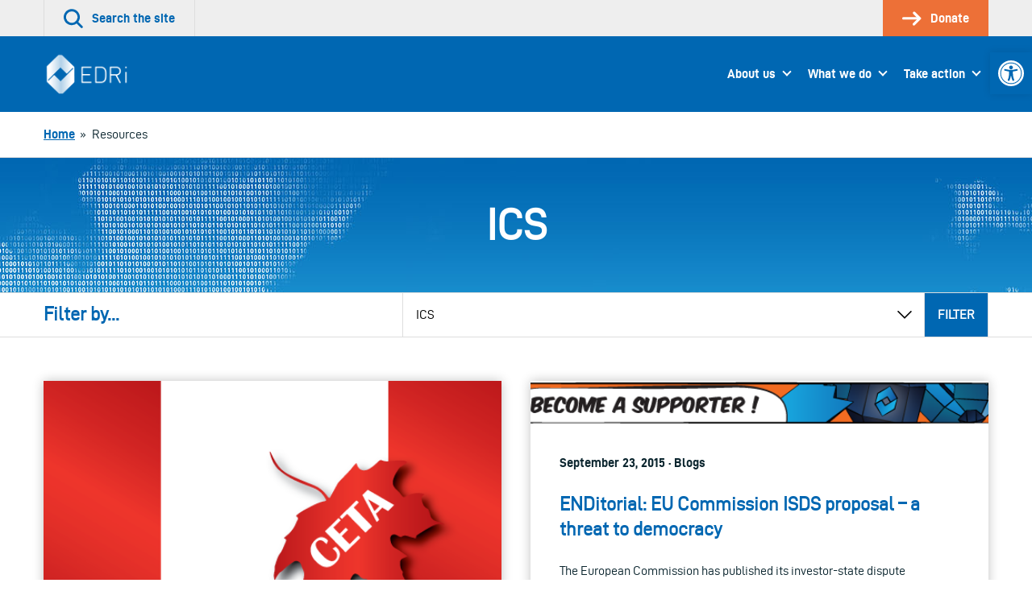

--- FILE ---
content_type: text/html; charset=UTF-8
request_url: https://edri.org/tag/ics/
body_size: 55995
content:
<!doctype html>
<html lang="en-US">
<head>
	

	<meta charset="UTF-8">
	<meta name="viewport" content="width=device-width, initial-scale=1">

	<link rel="profile" href="http://gmpg.org/xfn/11">

		<link rel="icon" href="https://edri.org/wp-content/uploads/2023/01/favicon1-20y-32x32.png" sizes="32x32" />
	<link rel="icon" href="https://edri.org/wp-content/uploads/2023/01/favicon1-20y-192x192.png" sizes="192x192" />
	<link rel="apple-touch-icon-precomposed" href="https://edri.org/wp-content/uploads/2023/01/favicon1-20y-180x180.png" />
	<meta name="msapplication-TileImage" content="https://edri.org/wp-content/uploads/2023/01/favicon1-20y-270x270.png" />
	
	<meta name='robots' content='index, follow, max-image-preview:large, max-snippet:-1, max-video-preview:-1' />

	<!-- This site is optimized with the Yoast SEO plugin v25.6 - https://yoast.com/wordpress/plugins/seo/ -->
	<title>ICS Archives - European Digital Rights (EDRi)</title>
	<link rel="canonical" href="https://edri.org/tag/ics/" />
	<meta property="og:locale" content="en_US" />
	<meta property="og:type" content="article" />
	<meta property="og:title" content="ICS Archives - European Digital Rights (EDRi)" />
	<meta property="og:url" content="https://edri.org/tag/ics/" />
	<meta property="og:site_name" content="European Digital Rights (EDRi)" />
	<meta name="twitter:card" content="summary_large_image" />
	<script type="application/ld+json" class="yoast-schema-graph">{"@context":"https://schema.org","@graph":[{"@type":"CollectionPage","@id":"https://edri.org/tag/ics/","url":"https://edri.org/tag/ics/","name":"ICS Archives - European Digital Rights (EDRi)","isPartOf":{"@id":"https://edri.org/#website"},"primaryImageOfPage":{"@id":"https://edri.org/tag/ics/#primaryimage"},"image":{"@id":"https://edri.org/tag/ics/#primaryimage"},"thumbnailUrl":"https://edri.org/wp-content/uploads/2016/11/CETA_mapleleaf_sharepic.png","breadcrumb":{"@id":"https://edri.org/tag/ics/#breadcrumb"},"inLanguage":"en-US"},{"@type":"ImageObject","inLanguage":"en-US","@id":"https://edri.org/tag/ics/#primaryimage","url":"https://edri.org/wp-content/uploads/2016/11/CETA_mapleleaf_sharepic.png","contentUrl":"https://edri.org/wp-content/uploads/2016/11/CETA_mapleleaf_sharepic.png","width":525,"height":264,"caption":""},{"@type":"BreadcrumbList","@id":"https://edri.org/tag/ics/#breadcrumb","itemListElement":[{"@type":"ListItem","position":1,"name":"Home","item":"https://edri.org/"},{"@type":"ListItem","position":2,"name":"ICS"}]},{"@type":"WebSite","@id":"https://edri.org/#website","url":"https://edri.org/","name":"European Digital Rights (EDRi)","description":"Protecting digital rights in Europe.","potentialAction":[{"@type":"SearchAction","target":{"@type":"EntryPoint","urlTemplate":"https://edri.org/?s={search_term_string}"},"query-input":{"@type":"PropertyValueSpecification","valueRequired":true,"valueName":"search_term_string"}}],"inLanguage":"en-US"}]}</script>
	<!-- / Yoast SEO plugin. -->


<link rel="alternate" type="application/rss+xml" title="European Digital Rights (EDRi) &raquo; Feed" href="https://edri.org/feed/" />
<link rel="alternate" type="application/rss+xml" title="European Digital Rights (EDRi) &raquo; Comments Feed" href="https://edri.org/comments/feed/" />
<link rel="alternate" type="application/rss+xml" title="European Digital Rights (EDRi) &raquo; ICS Tag Feed" href="https://edri.org/tag/ics/feed/" />
<link rel='stylesheet' id='wp-block-library-css' href='https://edri.org/wp-includes/css/dist/block-library/style.min.css?ver=6.6.4' type='text/css' media='all' />
<style id='classic-theme-styles-inline-css' type='text/css'>
/*! This file is auto-generated */
.wp-block-button__link{color:#fff;background-color:#32373c;border-radius:9999px;box-shadow:none;text-decoration:none;padding:calc(.667em + 2px) calc(1.333em + 2px);font-size:1.125em}.wp-block-file__button{background:#32373c;color:#fff;text-decoration:none}
</style>
<style id='global-styles-inline-css' type='text/css'>
:root{--wp--preset--aspect-ratio--square: 1;--wp--preset--aspect-ratio--4-3: 4/3;--wp--preset--aspect-ratio--3-4: 3/4;--wp--preset--aspect-ratio--3-2: 3/2;--wp--preset--aspect-ratio--2-3: 2/3;--wp--preset--aspect-ratio--16-9: 16/9;--wp--preset--aspect-ratio--9-16: 9/16;--wp--preset--color--black: #000000;--wp--preset--color--cyan-bluish-gray: #abb8c3;--wp--preset--color--white: #ffffff;--wp--preset--color--pale-pink: #f78da7;--wp--preset--color--vivid-red: #cf2e2e;--wp--preset--color--luminous-vivid-orange: #ff6900;--wp--preset--color--luminous-vivid-amber: #fcb900;--wp--preset--color--light-green-cyan: #7bdcb5;--wp--preset--color--vivid-green-cyan: #00d084;--wp--preset--color--pale-cyan-blue: #8ed1fc;--wp--preset--color--vivid-cyan-blue: #0693e3;--wp--preset--color--vivid-purple: #9b51e0;--wp--preset--gradient--vivid-cyan-blue-to-vivid-purple: linear-gradient(135deg,rgba(6,147,227,1) 0%,rgb(155,81,224) 100%);--wp--preset--gradient--light-green-cyan-to-vivid-green-cyan: linear-gradient(135deg,rgb(122,220,180) 0%,rgb(0,208,130) 100%);--wp--preset--gradient--luminous-vivid-amber-to-luminous-vivid-orange: linear-gradient(135deg,rgba(252,185,0,1) 0%,rgba(255,105,0,1) 100%);--wp--preset--gradient--luminous-vivid-orange-to-vivid-red: linear-gradient(135deg,rgba(255,105,0,1) 0%,rgb(207,46,46) 100%);--wp--preset--gradient--very-light-gray-to-cyan-bluish-gray: linear-gradient(135deg,rgb(238,238,238) 0%,rgb(169,184,195) 100%);--wp--preset--gradient--cool-to-warm-spectrum: linear-gradient(135deg,rgb(74,234,220) 0%,rgb(151,120,209) 20%,rgb(207,42,186) 40%,rgb(238,44,130) 60%,rgb(251,105,98) 80%,rgb(254,248,76) 100%);--wp--preset--gradient--blush-light-purple: linear-gradient(135deg,rgb(255,206,236) 0%,rgb(152,150,240) 100%);--wp--preset--gradient--blush-bordeaux: linear-gradient(135deg,rgb(254,205,165) 0%,rgb(254,45,45) 50%,rgb(107,0,62) 100%);--wp--preset--gradient--luminous-dusk: linear-gradient(135deg,rgb(255,203,112) 0%,rgb(199,81,192) 50%,rgb(65,88,208) 100%);--wp--preset--gradient--pale-ocean: linear-gradient(135deg,rgb(255,245,203) 0%,rgb(182,227,212) 50%,rgb(51,167,181) 100%);--wp--preset--gradient--electric-grass: linear-gradient(135deg,rgb(202,248,128) 0%,rgb(113,206,126) 100%);--wp--preset--gradient--midnight: linear-gradient(135deg,rgb(2,3,129) 0%,rgb(40,116,252) 100%);--wp--preset--font-size--small: 13px;--wp--preset--font-size--medium: 20px;--wp--preset--font-size--large: 36px;--wp--preset--font-size--x-large: 42px;--wp--preset--spacing--20: 0.44rem;--wp--preset--spacing--30: 0.67rem;--wp--preset--spacing--40: 1rem;--wp--preset--spacing--50: 1.5rem;--wp--preset--spacing--60: 2.25rem;--wp--preset--spacing--70: 3.38rem;--wp--preset--spacing--80: 5.06rem;--wp--preset--shadow--natural: 6px 6px 9px rgba(0, 0, 0, 0.2);--wp--preset--shadow--deep: 12px 12px 50px rgba(0, 0, 0, 0.4);--wp--preset--shadow--sharp: 6px 6px 0px rgba(0, 0, 0, 0.2);--wp--preset--shadow--outlined: 6px 6px 0px -3px rgba(255, 255, 255, 1), 6px 6px rgba(0, 0, 0, 1);--wp--preset--shadow--crisp: 6px 6px 0px rgba(0, 0, 0, 1);}:where(.is-layout-flex){gap: 0.5em;}:where(.is-layout-grid){gap: 0.5em;}body .is-layout-flex{display: flex;}.is-layout-flex{flex-wrap: wrap;align-items: center;}.is-layout-flex > :is(*, div){margin: 0;}body .is-layout-grid{display: grid;}.is-layout-grid > :is(*, div){margin: 0;}:where(.wp-block-columns.is-layout-flex){gap: 2em;}:where(.wp-block-columns.is-layout-grid){gap: 2em;}:where(.wp-block-post-template.is-layout-flex){gap: 1.25em;}:where(.wp-block-post-template.is-layout-grid){gap: 1.25em;}.has-black-color{color: var(--wp--preset--color--black) !important;}.has-cyan-bluish-gray-color{color: var(--wp--preset--color--cyan-bluish-gray) !important;}.has-white-color{color: var(--wp--preset--color--white) !important;}.has-pale-pink-color{color: var(--wp--preset--color--pale-pink) !important;}.has-vivid-red-color{color: var(--wp--preset--color--vivid-red) !important;}.has-luminous-vivid-orange-color{color: var(--wp--preset--color--luminous-vivid-orange) !important;}.has-luminous-vivid-amber-color{color: var(--wp--preset--color--luminous-vivid-amber) !important;}.has-light-green-cyan-color{color: var(--wp--preset--color--light-green-cyan) !important;}.has-vivid-green-cyan-color{color: var(--wp--preset--color--vivid-green-cyan) !important;}.has-pale-cyan-blue-color{color: var(--wp--preset--color--pale-cyan-blue) !important;}.has-vivid-cyan-blue-color{color: var(--wp--preset--color--vivid-cyan-blue) !important;}.has-vivid-purple-color{color: var(--wp--preset--color--vivid-purple) !important;}.has-black-background-color{background-color: var(--wp--preset--color--black) !important;}.has-cyan-bluish-gray-background-color{background-color: var(--wp--preset--color--cyan-bluish-gray) !important;}.has-white-background-color{background-color: var(--wp--preset--color--white) !important;}.has-pale-pink-background-color{background-color: var(--wp--preset--color--pale-pink) !important;}.has-vivid-red-background-color{background-color: var(--wp--preset--color--vivid-red) !important;}.has-luminous-vivid-orange-background-color{background-color: var(--wp--preset--color--luminous-vivid-orange) !important;}.has-luminous-vivid-amber-background-color{background-color: var(--wp--preset--color--luminous-vivid-amber) !important;}.has-light-green-cyan-background-color{background-color: var(--wp--preset--color--light-green-cyan) !important;}.has-vivid-green-cyan-background-color{background-color: var(--wp--preset--color--vivid-green-cyan) !important;}.has-pale-cyan-blue-background-color{background-color: var(--wp--preset--color--pale-cyan-blue) !important;}.has-vivid-cyan-blue-background-color{background-color: var(--wp--preset--color--vivid-cyan-blue) !important;}.has-vivid-purple-background-color{background-color: var(--wp--preset--color--vivid-purple) !important;}.has-black-border-color{border-color: var(--wp--preset--color--black) !important;}.has-cyan-bluish-gray-border-color{border-color: var(--wp--preset--color--cyan-bluish-gray) !important;}.has-white-border-color{border-color: var(--wp--preset--color--white) !important;}.has-pale-pink-border-color{border-color: var(--wp--preset--color--pale-pink) !important;}.has-vivid-red-border-color{border-color: var(--wp--preset--color--vivid-red) !important;}.has-luminous-vivid-orange-border-color{border-color: var(--wp--preset--color--luminous-vivid-orange) !important;}.has-luminous-vivid-amber-border-color{border-color: var(--wp--preset--color--luminous-vivid-amber) !important;}.has-light-green-cyan-border-color{border-color: var(--wp--preset--color--light-green-cyan) !important;}.has-vivid-green-cyan-border-color{border-color: var(--wp--preset--color--vivid-green-cyan) !important;}.has-pale-cyan-blue-border-color{border-color: var(--wp--preset--color--pale-cyan-blue) !important;}.has-vivid-cyan-blue-border-color{border-color: var(--wp--preset--color--vivid-cyan-blue) !important;}.has-vivid-purple-border-color{border-color: var(--wp--preset--color--vivid-purple) !important;}.has-vivid-cyan-blue-to-vivid-purple-gradient-background{background: var(--wp--preset--gradient--vivid-cyan-blue-to-vivid-purple) !important;}.has-light-green-cyan-to-vivid-green-cyan-gradient-background{background: var(--wp--preset--gradient--light-green-cyan-to-vivid-green-cyan) !important;}.has-luminous-vivid-amber-to-luminous-vivid-orange-gradient-background{background: var(--wp--preset--gradient--luminous-vivid-amber-to-luminous-vivid-orange) !important;}.has-luminous-vivid-orange-to-vivid-red-gradient-background{background: var(--wp--preset--gradient--luminous-vivid-orange-to-vivid-red) !important;}.has-very-light-gray-to-cyan-bluish-gray-gradient-background{background: var(--wp--preset--gradient--very-light-gray-to-cyan-bluish-gray) !important;}.has-cool-to-warm-spectrum-gradient-background{background: var(--wp--preset--gradient--cool-to-warm-spectrum) !important;}.has-blush-light-purple-gradient-background{background: var(--wp--preset--gradient--blush-light-purple) !important;}.has-blush-bordeaux-gradient-background{background: var(--wp--preset--gradient--blush-bordeaux) !important;}.has-luminous-dusk-gradient-background{background: var(--wp--preset--gradient--luminous-dusk) !important;}.has-pale-ocean-gradient-background{background: var(--wp--preset--gradient--pale-ocean) !important;}.has-electric-grass-gradient-background{background: var(--wp--preset--gradient--electric-grass) !important;}.has-midnight-gradient-background{background: var(--wp--preset--gradient--midnight) !important;}.has-small-font-size{font-size: var(--wp--preset--font-size--small) !important;}.has-medium-font-size{font-size: var(--wp--preset--font-size--medium) !important;}.has-large-font-size{font-size: var(--wp--preset--font-size--large) !important;}.has-x-large-font-size{font-size: var(--wp--preset--font-size--x-large) !important;}
:where(.wp-block-post-template.is-layout-flex){gap: 1.25em;}:where(.wp-block-post-template.is-layout-grid){gap: 1.25em;}
:where(.wp-block-columns.is-layout-flex){gap: 2em;}:where(.wp-block-columns.is-layout-grid){gap: 2em;}
:root :where(.wp-block-pullquote){font-size: 1.5em;line-height: 1.6;}
</style>
<link rel='stylesheet' id='contact-form-7-css' href='https://edri.org/wp-content/plugins/contact-form-7/includes/css/styles.css?ver=6.0.6' type='text/css' media='all' />
<link rel='stylesheet' id='eeb-css-frontend-css' href='https://edri.org/wp-content/plugins/email-encoder-bundle/core/includes/assets/css/style.css?ver=251107-101307' type='text/css' media='all' />
<link rel='stylesheet' id='pojo-a11y-css' href='https://edri.org/wp-content/plugins/pojo-accessibility/modules/legacy/assets/css/style.min.css?ver=1.0.0' type='text/css' media='all' />
<link rel='stylesheet' id='montere-style-css' href='https://edri.org/wp-content/themes/edri/dist/css/edri-style.07defe96debe804eafd2.css?ver=6.6.4' type='text/css' media='all' />
<link rel='stylesheet' id='montere-app-style-css' href='https://edri.org/wp-content/themes/edri/dist/css/edri-app.07defe96debe804eafd2.css?ver=6.6.4' type='text/css' media='all' />
<script type="text/javascript" src="https://edri.org/wp-includes/js/jquery/jquery.min.js?ver=3.7.1" id="jquery-core-js"></script>
<script type="text/javascript" src="https://edri.org/wp-includes/js/jquery/jquery-migrate.min.js?ver=3.4.1" id="jquery-migrate-js"></script>
<script type="text/javascript" src="https://edri.org/wp-content/plugins/email-encoder-bundle/core/includes/assets/js/custom.js?ver=251107-101310" id="eeb-js-frontend-js"></script>
<script type="text/javascript" src="https://edri.org/wp-content/themes/edri/dist/js/edri-app.07defe96debe804eafd2.js?ver=1" id="montere-script-js"></script>
<link rel="https://api.w.org/" href="https://edri.org/wp-json/" /><link rel="alternate" title="JSON" type="application/json" href="https://edri.org/wp-json/wp/v2/tags/973" /><link rel="EditURI" type="application/rsd+xml" title="RSD" href="https://edri.org/xmlrpc.php?rsd" />
<style type="text/css">
#pojo-a11y-toolbar .pojo-a11y-toolbar-toggle a{ background-color: #0067b2;	color: #ffffff;}
#pojo-a11y-toolbar .pojo-a11y-toolbar-overlay, #pojo-a11y-toolbar .pojo-a11y-toolbar-overlay ul.pojo-a11y-toolbar-items.pojo-a11y-links{ border-color: #0067b2;}
body.pojo-a11y-focusable a:focus{ outline-style: ridge !important;	outline-width: 2px !important;	outline-color: #ed7037 !important;}
#pojo-a11y-toolbar{ top: 65px !important;}
#pojo-a11y-toolbar .pojo-a11y-toolbar-overlay{ background-color: #ffffff;}
#pojo-a11y-toolbar .pojo-a11y-toolbar-overlay ul.pojo-a11y-toolbar-items li.pojo-a11y-toolbar-item a, #pojo-a11y-toolbar .pojo-a11y-toolbar-overlay p.pojo-a11y-toolbar-title{ color: #0067b2;}
#pojo-a11y-toolbar .pojo-a11y-toolbar-overlay ul.pojo-a11y-toolbar-items li.pojo-a11y-toolbar-item a.active{ background-color: #4054b2;	color: #ffffff;}
@media (max-width: 767px) { #pojo-a11y-toolbar { top: 100px !important; } }</style>		<style type="text/css" id="wp-custom-css">
			span.guest-author-label {display:none;}
.page-id-295 .statistics .grid {justify-content:center;}
.page-id-295 .statistics .grid > .grid__item {width: 330px !important;}

.page-id-38922 div#page.site main#content.site-content section.section.section--separated.grouped section.section.section--separated.section--oversized-spacing.text--center.promotional-block.promotional-block--dull-background div.container div.promotional-block__content h1.large.promotional-block__title{display:none;}
.page-id-38922 .grouped .section--grouped > .container {max-width: 100% !important;}
.page-id-38922 .wysiwyg .container {padding-left: 2.25rem;
padding-right: 2.25rem;
padding-bottom: 2.25rem;
padding-top: 2.25rem;
 }
.block--card.maskintro > p:first-child {padding:0px;}
.block--card.maskintro p, .block--card.maskintro ul,
.block--card.maskintro h3 {padding-right: 2.25rem; padding-left: 2.25rem;}
.maskintro_contents {padding-bottom:2.25em; padding-top:2.25em;}

.maskform,.maskform .gform_footer.top_label {text-align:center;}
.page-id-38922 #content .gform_wrapper .gfield {margin-top:0xp !important;}
.page-id-38922 .flex-container {
  display: flex;
  flex-flow: row wrap;
  justify-content: space-around;
  
  padding: 0;
  margin: 0;
  list-style: none;
}

.page-id-38922 .flex-item {
  padding: 5px;
  width: 200px;
  height: 250px;
  margin-top: 10px;
  text-align: center;
}

.page-id-38922 .wysiwyg ul.flex-container li {list-style:none; margin-left:0px; }
.page-id-38922 .flex-item img {margin: auto;}
#gfield_description_4_25, #content .gform_wrapper .gfield_description {font-size:1em !important;}
.gform_wrapper ul.gfield_radio li {line-height:40px;}
ul.gfield_radio >li > input {transform: scale(2); margin-left:10px !important;}
.gform_wrapper ul.gfield_radio li label {font-size:1em;}
.gform_body input.button:hover{background-color: rgb(0, 103, 178); color:#fff;}
li#field_4_17 span.gfield_required {display:none;}
.gform_wrapper li.gf_list_2col_vertical .ginput_container_radio ul.gfield_radio li label {max-width:100% !important;}
input#choice_4_17_1 {margin-top:-25px !important;}
/* HIDE RADIO */
.page-id-38922 #input_4_17 [type=radio] { 
  position: absolute;
  opacity: 0;
  width: 0;
  height: 0;
}
/* CHECKED STYLES */
.page-id-38922 #input_4_17  [type=radio]:checked + label {
 border:5px solid rgb(0, 103, 178);
}
.page-id-38922 #input_4_17  [type=radio] + label {
 border:5px solid white;
}
.page-id-38922 #input_4_17  [type=radio] + label:hover {
 background-color: #EEEEEE;
}
ul#input_4_17 {text-align:center;}
.gform_wrapper .field_sublabel_above .ginput_complex.ginput_container label {font-size:1em !important;}
#gform_confirmation_wrapper_4 {margin-top:50px;}
.page-id-38922 .gform_wrapper li.gf_list_2col_vertical .ginput_container_radio ul.gfield_radio li label {white-space:normal !important;}
#input_4_17 label {font-size:20px;}
#input_4_17 [type=radio] + label:hover{
opacity: 0.7;}
.page-id-38922 li#field_4_30 a.btn {background:#ed7037; border-color:#ed7037;}
.page-id-38922 li#field_4_30 a.btn:hover {background:rgb(0, 103, 178); border-color:rgb(0, 103, 178);}
.page-id-38922 .gform_page_footer input[type=button] {background:rgb(0, 103, 178); color:#fff;}
.page-id-38922 .gform_page_footer input[type=button]:hover {background:rgb(239, 239, 239);color:#000;}
.tag .text--center.introduction .container {background-image: url('https://edri.org/wp-content/uploads/2020/09/edri-header-banner.jpg'); color:#ffffff; }
.tag .text--center.introduction .container .large {color:#ffffff;}
/* custom fundraisers */
.page-id-41278 .grouped .section--grouped > .container, .page-id-42721 .grouped .section--grouped > .container {max-width: 100% !important;}
.page-id-41278 .wysiwyg .container, .page-id-42721 .wysiwyg .container {padding-left: 2.25rem; padding-right: 2.25rem; padding-bottom: 2.25rem;padding-top: 2.25rem;}
.page-id-41278 .flex-container, .page-id-42721 .flex-container {
    display: flex;
    flex-flow: row wrap;
    justify-content: space-around;
    padding: 0;
    margin: 0;
    list-style: none !important;
 }
.page-id-41278 .wysiwyg ul.flex-container li, .page-id-42721 .wysiwyg ul.flex-container li {list-style:none; margin-left:0px; }
.page-id-41278 .flex-item img, .page-id-42721 .flex-item img  {margin: auto;}
.page-id-41278 .flex-item, .page-id-42721 .flex-item {
  padding: 5px;
  width: 200px;
  height: 250px;
  margin-top: 10px;
  text-align: center;
}
/*winter colors*/
.page-id-41278 .wintercolor, .page-id-41278 .dds-widget-container #lema-container.lema-container .lema-step-header .lema-step-header-text {color: #184E50; }
.page-id-41278 .dds-widget-container #lema-container.lema-container .lema-step-content, .page-id-41278 .dds-widget-container #lema-container.lema-container .lema-step-header .lema-step-number span {background-color: #184E50; }
.page-id-41278 .dds-widget-container #lema-container.lema-container .lema-amount-box.lema-active {border-color: #ADC852; color: #9FAA7A;}
.page-id-41278 #RNnextStepsButton .btn {color: #184E50; border-top-color: #184E50; border-right-color: #184E50; border-bottom-color: #184E50; border-left-color: #184E50; }
.page-id-41278 #RNnextStepsButton .btn:not([disabled]):not(.btn--inactive):hover, .page-id-41278 .dds-widget-container #lema-container.lema-container .lema-button:hover, .page-id-41278 button:not([disabled]):not(.btn--inactive):hover {background:#9FAA7A; border-color:#9FAA7A; color: #fff; }
.page-id-41278 .dds-widget-container #lema-container.lema-container .lema-button, .page-id-41278 .accordion__header {background: #184E50; border-top-color: #184E50; border-right-color: #184E50; border-bottom-color: #184E50; border-left-color: #184E50; }
#lema-container.lema-container .lema-success-content h3, #lema-container.lema-container .lema-success-content p {color:#fff !important;}
.page-id-41278 .accordion__header h3.accordion__title {color:#fff;}
/*accessibility and lema form*/
.lema-subscription-info-container, .lema-subscription-info-container a, .lema-page-cancel-subscription, .lema-page-cancel-subscription a, .lema-step-update-subscription-form, .lema-step-update-subscription-form a {color:#ffffff !important;}
section.highlighted-pages.section.section--separated.highlighted-pages--content-grid.background--1 .btn--secondary, section.highlighted-pages.section.section--separated.highlighted-pages--news-grid.background--1 .btn--secondary {background-color: #F1753B !important; color:#000 !important }
section.highlighted-pages.section.section--separated.highlighted-pages--content-grid.background--1 .btn--secondary:hover, section.highlighted-pages.section.section--separated.highlighted-pages--news-grid.background--1 .btn--secondary:hover {background-color: rgb(0, 103, 178) !important; color:#FFF !important} 
#lema-container.lema-container .lema-step-number {left:11px !important;}
#lema-container.lema-container .lema-step-header .lema-step-header-text {margin-left:5px;}

/*empty statistics block*/
.page-id-44581 main#content.site-content section.section.section--separated.grouped section.section.section--separated.background--1.statistics div.container div.grid.grid--limit-1 div.grid__item {display:none;}

/*footer text*/
.legal-footer p.small {font-size:14px;}
/* subscription page */
.page-id-46035 .grouped .section--grouped > .container {
  max-width: 80% !important;
}
.grid.subsc {margin-left:0px;}
.grid.subsc .grid__item {text-align:center;padding:0px;position:relative;}
.subsc_block {font-size:24px; line-height:24px;margin-top:24px;}
.subsc img {margin-top:-10px}

.page-id-46035 .grid--limit-3 > .grid__item { width: 33.3333%; }

@media only screen and (max-width: 55em){
	.subsc_block {font-size:14px; line-height:14px;}
	.wpcf7-list-item {width:100% !important;}
}

/*storytelling pages*/
@media only screen and (min-width: 85em) {
	.page-id-46654 .grid__item {width:25%;}
}
.page-id-46654 .highlighted-pages .content-listing__prompt {display:none;}

.pdf_download_icon {width:30px !important;}

.page-id-46654 .quote {border:none; color: rgb(0, 103, 178); font-style:italic;}

.page-id-46654 .introduction, .page-id-46892 .introduction, .page-id-46893 .introduction, .page-id-46891 .introduction, .page-id-46678 .introduction {background:#fff;}

.page-id-46654 .introduction p.standard, .page-id-46892 .introduction p.standard, .page-id-46893 .introduction p.standard, .page-id-46891 .introduction  p.standard, .page-id-46678 .introduction  p.standard {color:#0067b2;}

.mejs-button button {max-width:inherit;}

/* Player background */
.mejs-container.mejs-container,
.mejs-container .mejs-controls,
.mejs-container .mejs-embed,
.mejs-container .mejs-embed body {
  background-color: #efefef;
}
/*lettering*/
.mejs-currenttime,
.mejs-duration {
	color: black !important;
}
/* use a sprite file with darker transport icons */
.mejs-controls .mejs-button button {
	background-image: url('https://edri.org/wp-content/uploads/2022/12/mejs-controls-dark.svg') !important;
}

/* Player controls */
.mejs-controls,
.mejs-mediaelement,
.mejs-container {
	background: url('') !important;
	background-color: #efefef !important;
}

/*correct hover behavior*/
.mejs-controls .mejs-unmute button:hover, .mejs-controls .mejs-mute button:hover, .mejs-controls .mejs-playpause-button button:hover {background-color:#efefef;}

.mejs-controls .mejs-mute button:hover
{background-position:-60px 0;}
.mejs-controls .mejs-unmute button:hover{background-position: -40px 0;}

.mejs-controls .mejs-pause button:hover {background-position: -20px 0;}

.mejs-time-float-corner {border-color: #000 transparent transparent;}

body.home div#page.site main#content.site-content section.section.section--separated.grouped section.section.section--grouped div.container {max-width:100% !important;}

.page-id-50514 .grouped .section--grouped > .container, .page-id-42721 .grouped .section--grouped > .container/*, .work-template-default .grouped .section--grouped > .container*/ {
  max-width: 100% !important;
}
.page-id-50514 section.section:nth-child(1) > div:nth-child(1) > div:nth-child(1) {box-shadow: 0 0 13px 0 rgba(0,0,0,.24);}








		</style>
		</head>

<body class="archive tag tag-ics tag-973 singular">



<div id="page" class="site">
	<a class="skip-link screen-reader-text" href="#content">
		Skip to content	</a>

	
<header class="section section--no-spacing utility-header utility-header--standard" role="banner">
	<div class="container">
		
<ul class="utility-header__menu">
	<li class="utility-header__menu-item utility-header__menu-item--search">
		<a
			href="#"
			class="utility-header__menu-link utility-header__menu-link--search"
			aria-labelledby="utility-header-label"
			role="button"
		>
			<svg aria-hidden="true" class="icon utility-header__menu-icon" width="36" height="36" viewBox="0 0 36 36" xmlns="http://www.w3.org/2000/svg"><g fill="currentColor"><path d="M15.055 30.391a15.034 15.034 0 1110.627-4.403 14.936 14.936 0 01-10.627 4.403zm0-25.743a10.706 10.706 0 107.56 3.135 10.638 10.638 0 00-7.56-3.135z"></path><path d="M33.44 35.906a2.16 2.16 0 01-1.526-.633l-9.284-9.285a2.16 2.16 0 013.052-3.056l9.288 9.288a2.16 2.16 0 01-1.53 3.686z"></path></g></svg>
			<span id="utility-header-label" class="utility-header__menu-label">
				Search the site			</span>
		</a>
	</li>

	
		<li class="utility-header__menu-item">
		<a
			href="https://edri.org/take-action/donate/"
			class="utility-header__menu-link utility-header__menu-link--main-action"
		>
			<svg aria-hidden="true" class="icon utility-header__menu-icon" width="33" height="24" viewBox="0 0 33 24" xmlns="http://www.w3.org/2000/svg"><g fill="currentColor" stroke-width="0"><path d="M19.995 23.966a2.25 2.25 0 01-1.59-3.84l8.25-8.25-7.766-7.766A2.25 2.25 0 1122.073.93l9.375 9.356a2.25 2.25 0 010 3.18L21.6 23.317a2.25 2.25 0 01-1.605.65z"></path><path d="M28.463 13.875H2.153a2.128 2.128 0 110-4.256h26.31a2.128 2.128 0 110 4.256z"></path></g></svg>
			<span class="utility-header__menu-label">
				Donate			</span>
		</a>
	</li>
	</ul>
	</div>
</header>


<div
	id="search-site-overlay"
	class="search-overlay"
	role="dialog"
	aria-hidden="true"
	aria-labelledby="search-site-overlay-label"
	aria-describedby="search-site-overlay-text">
	<button class="search-overlay__close-btn btn btn--secondary" type="button">
		<span>Close</span> <svg aria-hidden="true" class="icon close-button-icon" width="36" height="36" viewBox="0 0 36 36" xmlns="http://www.w3.org/2000/svg"><g fill="currentColor"><path d="M3.111 35.724a2.667 2.667 0 01-1.884-4.55l30-30a2.667 2.667 0 113.769 3.768l-30 30c-.5.5-1.178.782-1.885.782z"></path><path d="M33.102 35.724a2.667 2.667 0 01-1.884-.782l-30-30a2.667 2.667 0 113.769-3.769l30 30a2.667 2.667 0 01-1.885 4.551z"></path></g></svg>	</button>

	<div class="search-overlay__form">
		<div class="container">
			<h2 id="search-site-overlay-label">
				Search			</h2>

						<p id="search-site-overlay-text">
				How would you best describe that thing you&#039;re looking for?			</p>
			
			
<form id="searchform" class="search-form-global" action="/" method="get">
	<label class="screen-reader-text" for="search">
		Your search term	</label>

	<input type="text" name="s" id="search" value="" />

	<input type="submit" class="btn btn--bright" alt="Search" value="Search" />
</form>
		</div>
	</div>
</div>

<header class="section section--separated section--no-spacing standard-header standard-header--standard" role="banner">
	<div class="container">
		
<a href="https://edri.org" class="standard-header__logo-link">
	<img src="https://edri.org/wp-content/uploads/2023/04/EDRi-newlogo-white-114.png" alt="European Digital Rights (EDRi)" class="standard-header__logo" /></a>

<button class="btn btn--primary standard-header__menu-button" aria-expanded="false" aria-controls="mobile-menu">
	<svg aria-hidden="true" class="icon standard-header__menu-icon" width="46" height="36" viewBox="0 0 46 36" xmlns="http://www.w3.org/2000/svg"><path d="M42.923 5.755H2.77a2.77 2.77 0 010-5.538h40.154a2.77 2.77 0 010 5.538zM35.146 20.77H2.77a2.77 2.77 0 010-5.54h32.386a2.77 2.77 0 010 5.54h-.009zM23.33 35.783H2.77a2.77 2.77 0 110-5.538h20.57a2.77 2.77 0 110 5.538h-.01z" fill="currentColor"></path></svg> <span class="standard-header__menu-text">Menu</span>
</button>

<nav class="standard-header__nav standard-header--dropdown" role="navigation">
			<ul id="montere-desktop-menu" class="standard-header__menu"><li id="menu-item-44" class="menu-item menu-item-type-post_type menu-item-object-page menu-item-has-children menu-item-44 standard-header__menu-item"><a href="https://edri.org/about-us/" class="standard-header__menu-link">About us</a>
<ul class="sub-menu">
	<li id="menu-item-27173" class="menu-item menu-item-type-post_type menu-item-object-page menu-item-27173 standard-header__menu-item"><a href="https://edri.org/about-us/who-we-are/" class="standard-header__menu-link">Vision and Mission</a></li>
	<li id="menu-item-27174" class="menu-item menu-item-type-post_type menu-item-object-page menu-item-27174 standard-header__menu-item"><a href="https://edri.org/about-us/our-team/" class="standard-header__menu-link">Team</a></li>
	<li id="menu-item-27175" class="menu-item menu-item-type-post_type menu-item-object-page menu-item-27175 standard-header__menu-item"><a href="https://edri.org/about-us/our-network/" class="standard-header__menu-link">Network</a></li>
	<li id="menu-item-27172" class="menu-item menu-item-type-post_type menu-item-object-page menu-item-27172 standard-header__menu-item"><a href="https://edri.org/about-us/board/" class="standard-header__menu-link">Board</a></li>
	<li id="menu-item-27186" class="menu-item menu-item-type-post_type menu-item-object-page menu-item-27186 standard-header__menu-item"><a href="https://edri.org/about-us/victories/" class="standard-header__menu-link">Victories</a></li>
	<li id="menu-item-34153" class="menu-item menu-item-type-post_type menu-item-object-page menu-item-34153 standard-header__menu-item"><a href="https://edri.org/about-us/funding/" class="standard-header__menu-link">Funding</a></li>
	<li id="menu-item-27184" class="menu-item menu-item-type-post_type menu-item-object-page menu-item-27184 standard-header__menu-item"><a href="https://edri.org/about-us/annual-reports/" class="standard-header__menu-link">Annual reports</a></li>
</ul>
</li>
<li id="menu-item-27181" class="menu-item menu-item-type-post_type menu-item-object-page menu-item-has-children menu-item-27181 standard-header__menu-item"><a href="https://edri.org/what-we-do/" class="standard-header__menu-link">What we do</a>
<ul class="sub-menu">
	<li id="menu-item-34154" class="menu-item menu-item-type-post_type menu-item-object-page current_page_parent menu-item-34154 standard-header__menu-item"><a href="https://edri.org/our-work/" class="standard-header__menu-link">Our work</a></li>
	<li id="menu-item-27454" class="menu-item menu-item-type-post_type menu-item-object-page menu-item-27454 standard-header__menu-item"><a href="https://edri.org/what-we-do/policy/" class="standard-header__menu-link">Our topics</a></li>
	<li id="menu-item-27166" class="menu-item menu-item-type-post_type menu-item-object-page menu-item-27166 standard-header__menu-item"><a href="https://edri.org/what-we-do/press-and-media/" class="standard-header__menu-link">Media relations</a></li>
	<li id="menu-item-38834" class="menu-item menu-item-type-post_type menu-item-object-page menu-item-38834 standard-header__menu-item"><a href="https://edri.org/what-we-do/publications/" class="standard-header__menu-link">Publications</a></li>
	<li id="menu-item-43890" class="menu-item menu-item-type-post_type menu-item-object-page menu-item-43890 standard-header__menu-item"><a href="https://edri.org/what-we-do/decolonising-digital-rights/" class="standard-header__menu-link">Decolonising digital rights</a></li>
	<li id="menu-item-59998" class="menu-item menu-item-type-custom menu-item-object-custom menu-item-59998 standard-header__menu-item"><a href="https://edri.org/our-work/?category=document-pools" class="standard-header__menu-link">Document Pools</a></li>
</ul>
</li>
<li id="menu-item-27185" class="menu-item menu-item-type-post_type menu-item-object-page menu-item-has-children menu-item-27185 standard-header__menu-item"><a href="https://edri.org/take-action/" class="standard-header__menu-link">Take action</a>
<ul class="sub-menu">
	<li id="menu-item-42750" class="menu-item menu-item-type-post_type menu-item-object-page menu-item-42750 standard-header__menu-item"><a href="https://edri.org/take-action/donate/" class="standard-header__menu-link">Donate</a></li>
	<li id="menu-item-51210" class="menu-item menu-item-type-post_type menu-item-object-page menu-item-51210 standard-header__menu-item"><a href="https://edri.org/edri-visions-for-digital-futures/" class="standard-header__menu-link">EDRi Manifesto for digital futures</a></li>
	<li id="menu-item-27177" class="menu-item menu-item-type-post_type menu-item-object-page menu-item-27177 standard-header__menu-item"><a href="https://edri.org/take-action/edri-gram/" class="standard-header__menu-link">EDRi-gram newsletter</a></li>
	<li id="menu-item-41733" class="menu-item menu-item-type-post_type menu-item-object-page menu-item-41733 standard-header__menu-item"><a href="https://edri.org/take-action/our-campaigns/" class="standard-header__menu-link">Campaigns</a></li>
	<li id="menu-item-27168" class="menu-item menu-item-type-post_type menu-item-object-page menu-item-27168 standard-header__menu-item"><a href="https://edri.org/take-action/events/" class="standard-header__menu-link">Events</a></li>
	<li id="menu-item-27171" class="menu-item menu-item-type-post_type menu-item-object-page menu-item-27171 standard-header__menu-item"><a href="https://edri.org/take-action/careers/" class="standard-header__menu-link">Jobs</a></li>
</ul>
</li>
</ul>	</nav>
	</div>
</header>

<div id="mobile-menu" class="mobile-menu-overlay" role="dialog" aria-hidden="true" aria-label="Navigation menu">
	<div class="mobile-menu-overlay__container" role="document">
		<button class="mobile-menu-overlay__close-button btn btn--secondary" aria-label="Close navigation menu" type="button">
			<span>Close</span> <svg aria-hidden="true" class="icon close-button-icon" width="36" height="36" viewBox="0 0 36 36" xmlns="http://www.w3.org/2000/svg"><g fill="currentColor"><path d="M3.111 35.724a2.667 2.667 0 01-1.884-4.55l30-30a2.667 2.667 0 113.769 3.768l-30 30c-.5.5-1.178.782-1.885.782z"></path><path d="M33.102 35.724a2.667 2.667 0 01-1.884-.782l-30-30a2.667 2.667 0 113.769-3.769l30 30a2.667 2.667 0 01-1.885 4.551z"></path></g></svg>		</button>

		<ul id="montere-mobile-menu" class="standard-header__mobile-menu container">
							<li class="menu-item menu-item-type-post_type menu-item-object-page menu-item-has-children menu-item-44 standard-header__menu-item standard"><a href="https://edri.org/about-us/" class="standard-header__menu-link">About us</a>
<ul class="sub-menu">
	<li class="menu-item menu-item-type-post_type menu-item-object-page menu-item-27173 standard-header__menu-item standard"><a href="https://edri.org/about-us/who-we-are/" class="standard-header__menu-link">Vision and Mission</a></li>
	<li class="menu-item menu-item-type-post_type menu-item-object-page menu-item-27174 standard-header__menu-item standard"><a href="https://edri.org/about-us/our-team/" class="standard-header__menu-link">Team</a></li>
	<li class="menu-item menu-item-type-post_type menu-item-object-page menu-item-27175 standard-header__menu-item standard"><a href="https://edri.org/about-us/our-network/" class="standard-header__menu-link">Network</a></li>
	<li class="menu-item menu-item-type-post_type menu-item-object-page menu-item-27172 standard-header__menu-item standard"><a href="https://edri.org/about-us/board/" class="standard-header__menu-link">Board</a></li>
	<li class="menu-item menu-item-type-post_type menu-item-object-page menu-item-27186 standard-header__menu-item standard"><a href="https://edri.org/about-us/victories/" class="standard-header__menu-link">Victories</a></li>
	<li class="menu-item menu-item-type-post_type menu-item-object-page menu-item-34153 standard-header__menu-item standard"><a href="https://edri.org/about-us/funding/" class="standard-header__menu-link">Funding</a></li>
	<li class="menu-item menu-item-type-post_type menu-item-object-page menu-item-27184 standard-header__menu-item standard"><a href="https://edri.org/about-us/annual-reports/" class="standard-header__menu-link">Annual reports</a></li>
</ul>
</li>
<li class="menu-item menu-item-type-post_type menu-item-object-page menu-item-has-children menu-item-27181 standard-header__menu-item standard"><a href="https://edri.org/what-we-do/" class="standard-header__menu-link">What we do</a>
<ul class="sub-menu">
	<li class="menu-item menu-item-type-post_type menu-item-object-page current_page_parent menu-item-34154 standard-header__menu-item standard"><a href="https://edri.org/our-work/" class="standard-header__menu-link">Our work</a></li>
	<li class="menu-item menu-item-type-post_type menu-item-object-page menu-item-27454 standard-header__menu-item standard"><a href="https://edri.org/what-we-do/policy/" class="standard-header__menu-link">Our topics</a></li>
	<li class="menu-item menu-item-type-post_type menu-item-object-page menu-item-27166 standard-header__menu-item standard"><a href="https://edri.org/what-we-do/press-and-media/" class="standard-header__menu-link">Media relations</a></li>
	<li class="menu-item menu-item-type-post_type menu-item-object-page menu-item-38834 standard-header__menu-item standard"><a href="https://edri.org/what-we-do/publications/" class="standard-header__menu-link">Publications</a></li>
	<li class="menu-item menu-item-type-post_type menu-item-object-page menu-item-43890 standard-header__menu-item standard"><a href="https://edri.org/what-we-do/decolonising-digital-rights/" class="standard-header__menu-link">Decolonising digital rights</a></li>
	<li class="menu-item menu-item-type-custom menu-item-object-custom menu-item-59998 standard-header__menu-item standard"><a href="https://edri.org/our-work/?category=document-pools" class="standard-header__menu-link">Document Pools</a></li>
</ul>
</li>
<li class="menu-item menu-item-type-post_type menu-item-object-page menu-item-has-children menu-item-27185 standard-header__menu-item standard"><a href="https://edri.org/take-action/" class="standard-header__menu-link">Take action</a>
<ul class="sub-menu">
	<li class="menu-item menu-item-type-post_type menu-item-object-page menu-item-42750 standard-header__menu-item standard"><a href="https://edri.org/take-action/donate/" class="standard-header__menu-link">Donate</a></li>
	<li class="menu-item menu-item-type-post_type menu-item-object-page menu-item-51210 standard-header__menu-item standard"><a href="https://edri.org/edri-visions-for-digital-futures/" class="standard-header__menu-link">EDRi Manifesto for digital futures</a></li>
	<li class="menu-item menu-item-type-post_type menu-item-object-page menu-item-27177 standard-header__menu-item standard"><a href="https://edri.org/take-action/edri-gram/" class="standard-header__menu-link">EDRi-gram newsletter</a></li>
	<li class="menu-item menu-item-type-post_type menu-item-object-page menu-item-41733 standard-header__menu-item standard"><a href="https://edri.org/take-action/our-campaigns/" class="standard-header__menu-link">Campaigns</a></li>
	<li class="menu-item menu-item-type-post_type menu-item-object-page menu-item-27168 standard-header__menu-item standard"><a href="https://edri.org/take-action/events/" class="standard-header__menu-link">Events</a></li>
	<li class="menu-item menu-item-type-post_type menu-item-object-page menu-item-27171 standard-header__menu-item standard"><a href="https://edri.org/take-action/careers/" class="standard-header__menu-link">Jobs</a></li>
</ul>
</li>
			
					</ul>
	</div>
</div>

	<main id="content" class="site-content" role="main">

		<nav class="section section--separated section--base-spacing breadcrumbs" aria-label="Breadcrumb">
		<div class="container">
			<ol class="breadcrumbs__list" itemtype="http://schema.org/BreadcrumbList">
				<li class="breadcrumbs__list-item breadcrumbs__direct-parent" itemprop="itemListElement" itemscope itemtype="http://schema.org/ListItem"> <span class="breadcrumbs__back-arrow">&laquo;</span> <a href="https://edri.org/" class="breadcrumbs__link" itemprop="item"><span itemprop="name">Home</span></a> <span class="breadcrumbs__forward-arrow">&raquo;</span> </li><li class="breadcrumbs__list-item" itemprop="itemListElement" itemscope itemtype="http://schema.org/ListItem"> <p aria-current="page" itemprop="name">Resources</p> </li>			</ol>
		</div>
	</nav>

<section class="section section--separated text--center introduction">
	<div class="container">
		
		<h1 class="large">
			ICS		</h1>

		
		
		
			</div>
</section>

<section class="section section--separated category-and-date-filter">
	<div class="container">
		<h2 class="standard category-and-date-filter__text">
			Filter by...		</h2>

		<div class="category-and-date-filter__buttons">
						<label for="" class="screen-reader-text">
				View by category			</label>

			<select name="" id="" class="category-select">
				<option value="" class="placeholder">
					Category				</option>

				<option value="https://edri.org/tag/2924/" >#</option><option value="https://edri.org/tag/annualreport/" >#annualreport</option><option value="https://edri.org/tag/appfail/" >#appfail</option><option value="https://edri.org/tag/banbiometricmasssurveillance-biometricmasssurveillance/" >#BanBiometricMassSurveillance #BiometricMassSurveillance</option><option value="https://edri.org/tag/bigdata/" >#bigdata</option><option value="https://edri.org/tag/boostyourshield/" >#BoostYourShield</option><option value="https://edri.org/tag/bordertech/" >#BorderTech</option><option value="https://edri.org/tag/capturedstates/" >#CapturedStates</option><option value="https://edri.org/tag/censorshipmachine/" >#censorshipmachine</option><option value="https://edri.org/tag/digitalisation/" >#Digitalisation</option><option value="https://edri.org/tag/donottouchmyinternet/" >#DoNotTouchMyInternet</option><option value="https://edri.org/tag/dsadoneright/" >#DSADoneRight</option><option value="https://edri.org/tag/ed/" >#ED</option><option value="https://edri.org/tag/edri15/" >#EDRi15</option><option value="https://edri.org/tag/europeancitizensinitiative/" >#EuropeanCitizensInitiative</option><option value="https://edri.org/tag/facialrecognition/" >#FacialRecognition</option><option value="https://edri.org/tag/filterfail/" >#filterfail</option><option value="https://edri.org/tag/fixcopyright/" >#fixcopyright</option><option value="https://edri.org/tag/freedomofexpression/" >#FreedomOfExpression</option><option value="https://edri.org/tag/inclusion/" >#Inclusion</option><option value="https://edri.org/tag/internetislife/" >#InternetIsLife</option><option value="https://edri.org/tag/lookwhosstalking/" >#lookwhosstalking</option><option value="https://edri.org/tag/netcompetition/" >#NetCompetition</option><option value="https://edri.org/tag/nopag/" >#noPAG</option><option value="https://edri.org/tag/paperbagsociety/" >#PaperBagSociety</option><option value="https://edri.org/tag/pc24/" >#PC24</option><option value="https://edri.org/tag/platformpower/" >#PlatformPower</option><option value="https://edri.org/tag/privacycamp17/" >#Privacycamp17</option><option value="https://edri.org/tag/privacycamp18/" >#PrivacyCamp18</option><option value="https://edri.org/tag/privacycamp19/" >#PrivacyCamp19</option><option value="https://edri.org/tag/privacycamp20/" >#PrivacyCamp20</option><option value="https://edri.org/tag/privacycamp21/" >#PrivacyCamp21</option><option value="https://edri.org/tag/privacycamp22/" >#PrivacyCamp22</option><option value="https://edri.org/tag/privacycamp23/" >#privacycamp23</option><option value="https://edri.org/tag/privacycamp24/" >#privacycamp24</option><option value="https://edri.org/tag/protectnotsurveil/" >#ProtectNotSurveil</option><option value="https://edri.org/tag/reclaimyourface/" >#ReclaimYourFace</option><option value="https://edri.org/tag/resistance/" >#Resistance</option><option value="https://edri.org/tag/romani/" >#Romani</option><option value="https://edri.org/tag/romanirights/" >#RomaniRights</option><option value="https://edri.org/tag/romarights/" >#RomaRights</option><option value="https://edri.org/tag/ryf/" >#RYF</option><option value="https://edri.org/tag/saveyourinternet/" >#SaveYourInternet</option><option value="https://edri.org/tag/sintirights/" >#SintiRights</option><option value="https://edri.org/tag/takeaction/" >#TakeAction</option><option value="https://edri.org/tag/teleormanleaks/" >#TeleormanLeaks</option><option value="https://edri.org/tag/valuesgap/" >#ValuesGap</option><option value="https://edri.org/tag/whyeci/" >#WhyECI</option><option value="https://edri.org/tag/heriff/" >$heriff</option><option value="https://edri.org/tag/10-year-phone/" >10-year phone</option><option value="https://edri.org/tag/101/" >101</option><option value="https://edri.org/tag/108/" >108+</option><option value="https://edri.org/tag/11-february-2014/" >11 february 2014</option><option value="https://edri.org/tag/13-principles/" >13 principles</option><option value="https://edri.org/tag/15-organisations/" >15 organisations</option><option value="https://edri.org/tag/15-years/" >15 years</option><option value="https://edri.org/tag/15th-anniversary/" >15th anniversary</option><option value="https://edri.org/tag/20-anniversary/" >20 anniversary</option><option value="https://edri.org/tag/20-years/" >20 years</option><option value="https://edri.org/tag/2001-29-ec/" >2001/29/EC</option><option value="https://edri.org/tag/2014/" >2014</option><option value="https://edri.org/tag/2014-2256ini/" >2014/2256(INI)</option><option value="https://edri.org/tag/2015/" >2015</option><option value="https://edri.org/tag/2016/" >2016</option><option value="https://edri.org/tag/2017/" >2017</option><option value="https://edri.org/tag/2018/" >2018</option><option value="https://edri.org/tag/2019/" >2019</option><option value="https://edri.org/tag/2020/" >2020</option><option value="https://edri.org/tag/2020-2025/" >2020-2025</option><option value="https://edri.org/tag/2021/" >2021</option><option value="https://edri.org/tag/2022/" >2022</option><option value="https://edri.org/tag/2024/" >2024</option><option value="https://edri.org/tag/20th-anniversary/" >20th anniversary</option><option value="https://edri.org/tag/20th-big-brother-awards/" >20th Big Brother Awards</option><option value="https://edri.org/tag/3-0/" >3.0</option><option value="https://edri.org/tag/30c3/" >30c3</option><option value="https://edri.org/tag/32c3/" >32C3</option><option value="https://edri.org/tag/33c3/" >33c3</option><option value="https://edri.org/tag/34c3/" >34C3</option><option value="https://edri.org/tag/38c3/" >38c3</option><option value="https://edri.org/tag/3dl-am/" >3dl.am</option><option value="https://edri.org/tag/4-day-week/" >4-day week</option><option value="https://edri.org/tag/5-june/" >5 june</option><option value="https://edri.org/tag/5651/" >5651</option><option value="https://edri.org/tag/5g/" >5g</option><option value="https://edri.org/tag/5g-manifesto/" >5G manifesto</option><option value="https://edri.org/tag/8-december-case/" >8 December case</option><option value="https://edri.org/tag/9-11/" >9/11</option><option value="https://edri.org/tag/95-directive/" >95 Directive</option><option value="https://edri.org/tag/abc/" >ABC</option><option value="https://edri.org/tag/academics/" >academics</option><option value="https://edri.org/tag/access/" >access</option><option value="https://edri.org/tag/access-now/" >Access Now</option><option value="https://edri.org/tag/access-to-data/" >access to data</option><option value="https://edri.org/tag/access-to-devices/" >access to devices</option><option value="https://edri.org/tag/access-to-information/" >Access to information</option><option value="https://edri.org/tag/access-to-the-internet/" >access to the internet</option><option value="https://edri.org/tag/accessibility/" >accessibility</option><option value="https://edri.org/tag/accessibility-act/" >Accessibility Act</option><option value="https://edri.org/tag/accessnow/" >accessnow</option><option value="https://edri.org/tag/accuracy/" >accuracy</option><option value="https://edri.org/tag/achievements/" >achievements</option><option value="https://edri.org/tag/acm/" >ACM</option><option value="https://edri.org/tag/acta/" >ACTA</option><option value="https://edri.org/tag/action-week/" >action week</option><option value="https://edri.org/tag/actionsee/" >ActionSEE</option><option value="https://edri.org/tag/activism/" >activism</option><option value="https://edri.org/tag/activist/" >activist</option><option value="https://edri.org/tag/activist-guide/" >activist guide</option><option value="https://edri.org/tag/activist-guide-to-the-brussels-maze/" >Activist guide to the Brussels Maze</option><option value="https://edri.org/tag/activists/" >activists</option><option value="https://edri.org/tag/ad-surveillance/" >ad surveillance</option><option value="https://edri.org/tag/ad-tech-industry/" >ad tech industry</option><option value="https://edri.org/tag/ad-tech/" >ad-tech</option><option value="https://edri.org/tag/addictive-design/" >addictive design</option><option value="https://edri.org/tag/additional-protocol/" >additional protocol</option><option value="https://edri.org/tag/adequacy/" >Adequacy</option><option value="https://edri.org/tag/adequacy-review/" >adequacy review</option><option value="https://edri.org/tag/adm/" >ADM</option><option value="https://edri.org/tag/administrative-enforcement/" >Administrative enforcement</option><option value="https://edri.org/tag/ads/" >ads</option><option value="https://edri.org/tag/adsense/" >AdSense</option><option value="https://edri.org/tag/adsense-for-search/" >AdSense for Search</option><option value="https://edri.org/tag/adtech/" >adtech</option><option value="https://edri.org/tag/adult-filter/" >adult filter</option><option value="https://edri.org/tag/adv/" >adv</option><option value="https://edri.org/tag/advertisement/" >advertisement</option><option value="https://edri.org/tag/advertising/" >advertising</option><option value="https://edri.org/tag/advertising-online/" >advertising online</option><option value="https://edri.org/tag/advertising-platforms/" >advertising platforms</option><option value="https://edri.org/tag/advms/" >ADVMS</option><option value="https://edri.org/tag/advocacy/" >advocacy</option><option value="https://edri.org/tag/advocate-general/" >advocate general</option><option value="https://edri.org/tag/aepd/" >aepd</option><option value="https://edri.org/tag/afco/" >AFCO</option><option value="https://edri.org/tag/afet/" >AFET</option><option value="https://edri.org/tag/affect-recognition/" >affect recognition</option><option value="https://edri.org/organisations-status/affiliate/" >Affiliate</option><option value="https://edri.org/tag/affiliate/" >Affiliate</option><option value="https://edri.org/tag/afr/" >AFR</option><option value="https://edri.org/tag/africa/" >africa</option><option value="https://edri.org/tag/african-union/" >African Union</option><option value="https://edri.org/tag/ag-opinion/" >AG opinion</option><option value="https://edri.org/tag/agcom/" >AGCOM</option><option value="https://edri.org/tag/age-assurance/" >age assurance</option><option value="https://edri.org/tag/age-checks/" >age checks</option><option value="https://edri.org/tag/age-gate/" >age gate</option><option value="https://edri.org/tag/age-gates/" >age gates</option><option value="https://edri.org/policy-files/age-verification/" >Age verification</option><option value="https://edri.org/topics/age-verification/" >Age verification</option><option value="https://edri.org/tag/age-verification/" >age verification</option><option value="https://edri.org/tag/age-verification-app/" >age verification app</option><option value="https://edri.org/tag/agenda-for-europe/" >agenda for europe</option><option value="https://edri.org/tag/agnes-callamard/" >Agnes Callamard</option><option value="https://edri.org/tag/agreement/" >agreement</option><option value="https://edri.org/tag/ai/" >AI</option><option value="https://edri.org/policy-files/ai-act/" >AI Act</option><option value="https://edri.org/tag/ai-act/" >AI Act</option><option value="https://edri.org/tag/ai-act-analysis/" >AI Act analysis</option><option value="https://edri.org/tag/ai-act-coalition/" >AI Act coalition</option><option value="https://edri.org/tag/ai-act-deal/" >AI Act deal</option><option value="https://edri.org/tag/ai-act-implementation/" >AI Act implementation</option><option value="https://edri.org/tag/ai-act-national-implementation/" >AI Act national implementation</option><option value="https://edri.org/tag/ai-act-trilogues/" >AI Act trilogues</option><option value="https://edri.org/tag/ai-draft-report/" >AI Draft report</option><option value="https://edri.org/tag/ai-ethics/" >AI ethics</option><option value="https://edri.org/tag/ai-legislation/" >AI legislation</option><option value="https://edri.org/tag/ai-proposal/" >Ai proposal</option><option value="https://edri.org/policy-files/ai-proposals/" >AI proposals</option><option value="https://edri.org/tag/ai-recognition/" >AI recognition</option><option value="https://edri.org/tag/ai-register/" >Ai register</option><option value="https://edri.org/tag/ai-surveillance/" >AI surveillance</option><option value="https://edri.org/tag/ai-systems/" >AI systems</option><option value="https://edri.org/tag/ai-transparency/" >AI transparency</option><option value="https://edri.org/tag/ai-weiwei/" >Ai Weiwei</option><option value="https://edri.org/tag/ai-white-paper/" >AI White Paper</option><option value="https://edri.org/tag/ai-generated-content/" >Ai-generated content</option><option value="https://edri.org/tag/aia/" >AIA</option><option value="https://edri.org/tag/aiact/" >AIAct</option><option value="https://edri.org/tag/airegistry/" >AIRegistry</option><option value="https://edri.org/tag/airline-passenger-data/" >Airline Passenger Data</option><option value="https://edri.org/tag/airport-security/" >Airport security</option><option value="https://edri.org/tag/aitransparency/" >AITransparency</option><option value="https://edri.org/tag/aivd/" >AIVD</option><option value="https://edri.org/tag/ak-vorrat/" >AK Vorrat</option><option value="https://edri.org/tag/ak-vorrat-osterreich/" >AK Vorrat Österreich</option><option value="https://edri.org/tag/akdeniz/" >Akdeniz</option><option value="https://edri.org/tag/akp/" >akp</option><option value="https://edri.org/tag/akvorrat/" >AKVorrat</option><option value="https://edri.org/tag/alarm/" >alarm</option><option value="https://edri.org/tag/aleksander-kogan/" >Aleksander Kogan</option><option value="https://edri.org/tag/alexander-seger/" >Alexander Seger</option><option value="https://edri.org/tag/algorithm/" >algorithm</option><option value="https://edri.org/tag/algorithmic-decision-making/" >algorithmic decision making</option><option value="https://edri.org/tag/algorithmic-discrimination/" >algorithmic discrimination</option><option value="https://edri.org/tag/algorithmic-opression/" >algorithmic opression</option><option value="https://edri.org/tag/algorithmic-transparancy/" >algorithmic transparancy</option><option value="https://edri.org/tag/algorithmicaccountability/" >AlgorithmicAccountability</option><option value="https://edri.org/tag/algorithms/" >algorithms</option><option value="https://edri.org/tag/alice/" >Alice</option><option value="https://edri.org/tag/aljosa-ajanovic-andelic/" >Aljosa Ajanovic Andelic</option><option value="https://edri.org/tag/alles-unter-kontrolle/" >Alles unter Kontrolle</option><option value="https://edri.org/tag/allocine/" >Allociné</option><option value="https://edri.org/tag/alternatif-bilisim/" >Alternatif Bilisim</option><option value="https://edri.org/tag/alternatif-bilisim-dernegi/" >Alternatif Bilişim Derneği</option><option value="https://edri.org/tag/alternative-bilisim/" >alternative bilisim</option><option value="https://edri.org/tag/alternative-informatics-association/" >Alternative Informatics Association</option><option value="https://edri.org/topics/alternatives-to-dominant-digital-services/" >Alternatives to dominant digital services</option><option value="https://edri.org/tag/altiparmak/" >Altiparmak</option><option value="https://edri.org/tag/altwitter/" >ALTwitter</option><option value="https://edri.org/tag/amazon/" >Amazon</option><option value="https://edri.org/tag/amazon-rekognition/" >Amazon Rekognition</option><option value="https://edri.org/tag/amendments/" >amendments</option><option value="https://edri.org/tag/amicus-curiae/" >amicus curiae</option><option value="https://edri.org/tag/amnesty-international/" >Amnesty International</option><option value="https://edri.org/tag/amsterdam/" >Amsterdam</option><option value="https://edri.org/tag/amsterdam-district-court/" >Amsterdam District Court</option><option value="https://edri.org/tag/anacom/" >ANACOM</option><option value="https://edri.org/tag/analysis/" >analysis</option><option value="https://edri.org/tag/ancillary-copyright/" >ancillary copyright</option><option value="https://edri.org/tag/andreea-belu/" >Andreea Belu</option><option value="https://edri.org/tag/android/" >android</option><option value="https://edri.org/tag/andrus-ansip/" >Andrus Ansip</option><option value="https://edri.org/tag/anec/" >ANEC</option><option value="https://edri.org/tag/angelika-niebler/" >Angelika Niebler</option><option value="https://edri.org/tag/animation/" >animation</option><option value="https://edri.org/tag/anitcolonialism/" >anitcolonialism</option><option value="https://edri.org/tag/anna-fielder/" >Anna Fielder</option><option value="https://edri.org/tag/anna-maria-corazza-bildt/" >Anna Maria Corazza Bildt</option><option value="https://edri.org/tag/anne-frank/" >anne frank</option><option value="https://edri.org/tag/annie-machon/" >Annie Machon</option><option value="https://edri.org/tag/anniversary/" >anniversary</option><option value="https://edri.org/tag/annual-report/" >annual report</option><option value="https://edri.org/tag/annual-report-2023/" >annual report 2023</option><option value="https://edri.org/tag/annual-report-2024/" >annual report 2024</option><option value="https://edri.org/tag/anonimity/" >anonimity</option><option value="https://edri.org/tag/anonymisation/" >anonymisation</option><option value="https://edri.org/tag/anonymisation-tools/" >anonymisation tools</option><option value="https://edri.org/tag/anonymity/" >anonymity</option><option value="https://edri.org/tag/anpr/" >ANPR</option><option value="https://edri.org/tag/ansip/" >Ansip</option><option value="https://edri.org/tag/anspdcp/" >ANSPDCP</option><option value="https://edri.org/tag/answering-guide/" >answering guide</option><option value="https://edri.org/tag/anti-discrimination/" >anti-discrimination</option><option value="https://edri.org/tag/anti-fraud/" >anti-fraud</option><option value="https://edri.org/tag/anti-piracy/" >anti-piracy</option><option value="https://edri.org/tag/anti-plagiarism/" >anti-plagiarism</option><option value="https://edri.org/tag/anti-slapp/" >anti-SLAPP</option><option value="https://edri.org/tag/anti-terror/" >anti-terror</option><option value="https://edri.org/tag/anti-terrorism/" >anti-terrorism</option><option value="https://edri.org/tag/anti-virus/" >anti-virus</option><option value="https://edri.org/tag/antiracism/" >AntiRacism</option><option value="https://edri.org/tag/antitrust/" >antitrust</option><option value="https://edri.org/tag/antritrust/" >antritrust</option><option value="https://edri.org/tag/apador-ch/" >apador-ch</option><option value="https://edri.org/tag/api/" >API</option><option value="https://edri.org/tag/apologie-du-terrorisme/" >apologie du terrorisme</option><option value="https://edri.org/tag/app/" >app</option><option value="https://edri.org/tag/appeal/" >appeal</option><option value="https://edri.org/tag/appeal-process/" >appeal process</option><option value="https://edri.org/tag/apple/" >Apple</option><option value="https://edri.org/tag/application/" >application</option><option value="https://edri.org/tag/april-1/" >april 1</option><option value="https://edri.org/tag/april-first/" >april first</option><option value="https://edri.org/tag/april-fool/" >april fool</option><option value="https://edri.org/tag/apritel/" >APRITEL</option><option value="https://edri.org/tag/apti/" >ApTI</option><option value="https://edri.org/tag/ar-data/" >AR Data</option><option value="https://edri.org/tag/aritificial-intelligence-act/" >Aritificial Intelligence Act</option><option value="https://edri.org/tag/arlene-mccarthy/" >arlene mccarthy</option><option value="https://edri.org/tag/art/" >art</option><option value="https://edri.org/tag/art-28/" >Art 28</option><option value="https://edri.org/tag/art-29-wp/" >Art. 29 WP</option><option value="https://edri.org/tag/arte/" >arte</option><option value="https://edri.org/tag/articial-intelligence/" >articial intelligence</option><option value="https://edri.org/tag/article-11/" >article 11</option><option value="https://edri.org/tag/article-13/" >Article 13</option><option value="https://edri.org/tag/article-17/" >article 17</option><option value="https://edri.org/tag/article-19/" >article 19</option><option value="https://edri.org/tag/article-23/" >Article 23</option><option value="https://edri.org/tag/article-23-working-party/" >Article 23 Working Party</option><option value="https://edri.org/tag/article-29/" >Article 29</option><option value="https://edri.org/tag/article-29-working-party/" >Article 29 Working Party</option><option value="https://edri.org/tag/article-52/" >article 52</option><option value="https://edri.org/tag/article-6/" >article 6</option><option value="https://edri.org/tag/articles/" >articles</option><option value="https://edri.org/tag/artificial-intelligence/" >artificial intelligence</option><option value="https://edri.org/topics/artificial-intelligence/" >Artificial intelligence (AI)</option><option value="https://edri.org/tag/artivle-13/" >artivle 13</option><option value="https://edri.org/tag/asic/" >ASIC</option><option value="https://edri.org/tag/asktheeu/" >AskTheEU</option><option value="https://edri.org/tag/asylum/" >asylum</option><option value="https://edri.org/tag/asylum-seeker/" >asylum seeker</option><option value="https://edri.org/tag/athens/" >athens</option><option value="https://edri.org/tag/attack/" >attack</option><option value="https://edri.org/tag/attention/" >attention</option><option value="https://edri.org/tag/attention-economy/" >attention economy</option><option value="https://edri.org/tag/audible-magic/" >Audible Magic</option><option value="https://edri.org/tag/audio/" >audio</option><option value="https://edri.org/tag/audiovisual/" >audiovisual</option><option value="https://edri.org/tag/audiovisual-media-services-directive/" >audiovisual media services directive</option><option value="https://edri.org/tag/auken/" >auken</option><option value="https://edri.org/tag/aura/" >aura</option><option value="https://edri.org/tag/australia/" >Australia</option><option value="https://edri.org/organisations-country/austria/" >Austria</option><option value="https://edri.org/tag/austria/" >austria</option><option value="https://edri.org/tag/austrian-post/" >austrian post</option><option value="https://edri.org/tag/austrian-presidency/" >Austrian Presidency</option><option value="https://edri.org/tag/authority-for-consumers-and-market/" >Authority for Consumers and Market</option><option value="https://edri.org/tag/automated-decision-making/" >automated decision making</option><option value="https://edri.org/tag/automated-facial-recognition/" >automated facial recognition</option><option value="https://edri.org/tag/automatic-border-control-systems/" >automatic border control systems</option><option value="https://edri.org/tag/automatic-number-plate-recognition/" >automatic number plate recognition</option><option value="https://edri.org/tag/auvibel/" >Auvibel</option><option value="https://edri.org/tag/av/" >AV</option><option value="https://edri.org/tag/avg/" >AVG</option><option value="https://edri.org/tag/avia-law/" >Avia law</option><option value="https://edri.org/tag/avms/" >AVMS</option><option value="https://edri.org/tag/avmsd/" >AVMSD</option><option value="https://edri.org/tag/avramopoulos/" >Avramopoulos</option><option value="https://edri.org/tag/awards/" >awards</option><option value="https://edri.org/tag/awareness/" >awareness</option><option value="https://edri.org/tag/axel-voss/" >Axel Voss</option><option value="https://edri.org/tag/backdoors/" >backdoors</option><option value="https://edri.org/tag/background-briefing/" >background briefing</option><option value="https://edri.org/tag/balkans/" >balkans</option><option value="https://edri.org/tag/ban/" >ban</option><option value="https://edri.org/tag/banana-kong/" >banana kong</option><option value="https://edri.org/tag/banbiometricmasssurveillance/" >BanBiometricMassSurveillance</option><option value="https://edri.org/tag/band-throttling/" >Band throttling</option><option value="https://edri.org/tag/banking/" >banking</option><option value="https://edri.org/tag/banmasssurveillance/" >banmasssurveillance</option><option value="https://edri.org/tag/banthisbs/" >BanThisBS</option><option value="https://edri.org/tag/barbulescu/" >barbulescu</option><option value="https://edri.org/tag/base-rate-fallacy/" >base rate fallacy</option><option value="https://edri.org/tag/bavaria/" >Bavaria</option><option value="https://edri.org/tag/bavarian-police-act/" >bavarian police act</option><option value="https://edri.org/tag/bba/" >BBA</option><option value="https://edri.org/tag/bba-2018/" >bba 2018</option><option value="https://edri.org/tag/bbfc/" >BBFC</option><option value="https://edri.org/tag/beach-umbrellas/" >beach umbrellas</option><option value="https://edri.org/tag/behavioral-advertising/" >behavioral advertising</option><option value="https://edri.org/tag/behavioural-advertising/" >behavioural advertising</option><option value="https://edri.org/tag/belarus/" >Belarus</option><option value="https://edri.org/tag/belen/" >Belén</option><option value="https://edri.org/tag/belgian-big-brother-awards/" >Belgian Big Brother Awards</option><option value="https://edri.org/tag/belgian-council/" >Belgian Council</option><option value="https://edri.org/tag/belgium/" >Belgium</option><option value="https://edri.org/organisations-country/belgium/" >Belgium</option><option value="https://edri.org/tag/belgrade/" >belgrade</option><option value="https://edri.org/tag/belgrade-centre-for-security-policy/" >Belgrade Centre for Security Policy</option><option value="https://edri.org/tag/bells/" >bells</option><option value="https://edri.org/tag/benifei/" >Benifei</option><option value="https://edri.org/tag/bere/" >BERE</option><option value="https://edri.org/tag/berec/" >BEREC</option><option value="https://edri.org/tag/bergevin/" >Bergevin</option><option value="https://edri.org/tag/berlin/" >Berlin</option><option value="https://edri.org/tag/berne-convention/" >berne convention</option><option value="https://edri.org/tag/best-of/" >best of</option><option value="https://edri.org/tag/bestwater/" >BestWater</option><option value="https://edri.org/tag/better-regulation/" >better regulation</option><option value="https://edri.org/tag/beuc/" >BEUC</option><option value="https://edri.org/tag/bias/" >bias</option><option value="https://edri.org/tag/biases/" >biases</option><option value="https://edri.org/tag/bich-tech/" >Bich Tech</option><option value="https://edri.org/tag/big-brother/" >big brother</option><option value="https://edri.org/tag/big-brother-award/" >Big Brother Award</option><option value="https://edri.org/tag/big-brother-awards/" >Big Brother Awards</option><option value="https://edri.org/tag/big-brother-awards-bulgaria/" >big brother awards bulgaria</option><option value="https://edri.org/tag/big-brother-law/" >Big Brother Law</option><option value="https://edri.org/tag/big-data/" >big data</option><option value="https://edri.org/tag/big-data-economy/" >big data economy</option><option value="https://edri.org/tag/big-pharma/" >Big Pharma</option><option value="https://edri.org/tag/big-tech/" >big tech</option><option value="https://edri.org/tag/big-techs-dominance/" >Big Tech’s dominance</option><option value="https://edri.org/tag/bigtech/" >BigTech</option><option value="https://edri.org/tag/bill-binney/" >bill binney</option><option value="https://edri.org/tag/bill-of-rights/" >Bill of rights</option><option value="https://edri.org/tag/bing/" >bing</option><option value="https://edri.org/tag/binney/" >binney</option><option value="https://edri.org/tag/biomarketing/" >biomarketing</option><option value="https://edri.org/tag/biometric/" >biometric</option><option value="https://edri.org/tag/biometric-authentication/" >biometric authentication</option><option value="https://edri.org/tag/biometric-data/" >biometric data</option><option value="https://edri.org/tag/biometric-databases/" >biometric databases</option><option value="https://edri.org/tag/biometric-identification/" >biometric identification</option><option value="https://edri.org/tag/biometric-identification-technology/" >Biometric identification technology</option><option value="https://edri.org/tag/biometric-mass-surveillance/" >biometric mass surveillance</option><option value="https://edri.org/tag/biometric-surveillance/" >biometric surveillance</option><option value="https://edri.org/tag/biometric-verification/" >biometric verification</option><option value="https://edri.org/tag/biometricmasssurveillance/" >BiometricMassSurveillance</option><option value="https://edri.org/tag/biometrics/" >Biometrics</option><option value="https://edri.org/topics/biometrics/" >Biometrics</option><option value="https://edri.org/tag/bird-bird/" >bird &amp; bird</option><option value="https://edri.org/tag/birdbird/" >bird&amp;bird</option><option value="https://edri.org/tag/birgit-sippel/" >Birgit sippel</option><option value="https://edri.org/tag/birthday/" >birthday</option><option value="https://edri.org/tag/bit/" >BIT</option><option value="https://edri.org/tag/bitcoin/" >bitcoin</option><option value="https://edri.org/tag/bits-of-freedom/" >bits of freedom</option><option value="https://edri.org/tag/bittorrent/" >Bittorrent</option><option value="https://edri.org/tag/black-box/" >black box</option><option value="https://edri.org/tag/black-kids/" >black kids</option><option value="https://edri.org/tag/black-man/" >black man</option><option value="https://edri.org/tag/blacklist/" >blacklist</option><option value="https://edri.org/tag/blind/" >blind</option><option value="https://edri.org/tag/blocked-org/" >blocked.org</option><option value="https://edri.org/tag/blocking/" >blocking</option><option value="https://edri.org/tag/blogposts/" >blogposts</option><option value="https://edri.org/category/blogs/" >Blogs</option><option value="https://edri.org/tag/bms/" >BMS</option><option value="https://edri.org/tag/bnd/" >BND</option><option value="https://edri.org/tag/board-member/" >board member</option><option value="https://edri.org/tag/body-of-european-regulators-for-electronic-communications/" >body of european regulators for electronic communications</option><option value="https://edri.org/tag/body-of-european-regulators-of-electronic-communications/" >Body of European Regulators of Electronic Communications</option><option value="https://edri.org/tag/bof/" >BoF</option><option value="https://edri.org/tag/bogdan-manolea/" >Bogdan Manolea</option><option value="https://edri.org/tag/bolsonaro/" >bolsonaro</option><option value="https://edri.org/tag/booklet/" >booklet</option><option value="https://edri.org/tag/bootcamp/" >bootcamp</option><option value="https://edri.org/tag/border/" >border</option><option value="https://edri.org/tag/border-control/" >border control</option><option value="https://edri.org/tag/border-police/" >border police</option><option value="https://edri.org/tag/border-security/" >Border Security</option><option value="https://edri.org/tag/border-surveillance/" >border surveillance</option><option value="https://edri.org/tag/border-technologies/" >border technologies</option><option value="https://edri.org/tag/borders/" >borders</option><option value="https://edri.org/organisations-country/bosnia-and-herzegovina/" >Bosnia and Herzegovina</option><option value="https://edri.org/tag/bossware/" >bossware</option><option value="https://edri.org/tag/bpi/" >BPI</option><option value="https://edri.org/tag/brave/" >Brave</option><option value="https://edri.org/tag/brazil/" >Brazil</option><option value="https://edri.org/tag/breaking/" >breaking</option><option value="https://edri.org/tag/brein/" >Brein</option><option value="https://edri.org/tag/breton/" >Breton</option><option value="https://edri.org/tag/brexit/" >Brexit</option><option value="https://edri.org/tag/breyer/" >Breyer</option><option value="https://edri.org/tag/bridges/" >bridges</option><option value="https://edri.org/tag/british-board-of-film-classification/" >british board of film classification</option><option value="https://edri.org/tag/british-recorded-music-industry/" >British Recorded Music Industry</option><option value="https://edri.org/tag/broadband/" >broadband</option><option value="https://edri.org/tag/broadband-commission/" >broadband commission</option><option value="https://edri.org/tag/broadcasting/" >broadcasting</option><option value="https://edri.org/tag/broadcasting-treaty/" >broadcasting treaty</option><option value="https://edri.org/tag/browsing/" >browsing</option><option value="https://edri.org/tag/browsing-history/" >browsing history</option><option value="https://edri.org/tag/brunner/" >Brunner</option><option value="https://edri.org/tag/brussels/" >brussels</option><option value="https://edri.org/tag/brussels-exchange/" >Brussels Exchange</option><option value="https://edri.org/tag/brussels-office/" >Brussels office</option><option value="https://edri.org/tag/btk/" >BTK</option><option value="https://edri.org/tag/budapest-convention/" >Budapest Convention</option><option value="https://edri.org/tag/budapest-convention-on-cybercrime/" >budapest convention on cybercrime</option><option value="https://edri.org/policy-files/budapest-protocol/" >Budapest Second Additional Protocol</option><option value="https://edri.org/tag/bulgaria/" >bulgaria</option><option value="https://edri.org/organisations-country/bulgaria/" >Bulgaria</option><option value="https://edri.org/tag/bulgarian-presidency/" >Bulgarian presidency</option><option value="https://edri.org/tag/bulk-collection-of-datas/" >bulk collection of datas</option><option value="https://edri.org/tag/bulk-surveillance/" >bulk surveillance</option><option value="https://edri.org/tag/bupf/" >BÜPF</option><option value="https://edri.org/tag/business-and-human-rights/" >Business and Human Rights</option><option value="https://edri.org/tag/c-136-17/" >C-136/17</option><option value="https://edri.org/tag/c-507-17/" >C-507/17</option><option value="https://edri.org/tag/c%e2%80%91469-17/" >C‑469/17</option><option value="https://edri.org/tag/ct/" >c't</option><option value="https://edri.org/tag/c4c/" >C4C</option><option value="https://edri.org/tag/cada/" >CADA</option><option value="https://edri.org/tag/cage-uk/" >cage uk</option><option value="https://edri.org/tag/call/" >call</option><option value="https://edri.org/tag/call-for-action/" >call for action</option><option value="https://edri.org/tag/cambridge-analytica/" >Cambridge Analytica</option><option value="https://edri.org/tag/camera/" >camera</option><option value="https://edri.org/tag/campaign/" >campaign</option><option value="https://edri.org/tag/campaign-dsa/" >campaign. DSA</option><option value="https://edri.org/tag/campaigning/" >campaigning</option><option value="https://edri.org/tag/campaigns/" >Campaigns</option><option value="https://edri.org/category/campaigns/" >Campaigns</option><option value="https://edri.org/tag/campaigns-officer/" >Campaigns Officer</option><option value="https://edri.org/tag/campos-sanchez-bordona/" >Campos Sánchez-Bordona</option><option value="https://edri.org/tag/canada/" >canada</option><option value="https://edri.org/organisations-country/canada/" >Canada</option><option value="https://edri.org/tag/canada-eu-trade-agreement/" >Canada-EU Trade Agreement</option><option value="https://edri.org/tag/capacity-building/" >capacity building</option><option value="https://edri.org/tag/capita-agm/" >Capita AGM</option><option value="https://edri.org/tag/capital/" >capital</option><option value="https://edri.org/tag/captured-states/" >captured states</option><option value="https://edri.org/tag/carmela-troncoso/" >Carmela Troncoso</option><option value="https://edri.org/tag/carrasco/" >Carrasco</option><option value="https://edri.org/tag/caselaw/" >caselaw</option><option value="https://edri.org/tag/caspar-bowden/" >Caspar Bowden</option><option value="https://edri.org/tag/catalan-gate/" >Catalan gate</option><option value="https://edri.org/tag/catalan-referendum/" >catalan referendum</option><option value="https://edri.org/tag/catalonia/" >catalonia</option><option value="https://edri.org/tag/caterina-rodelli/" >Caterina Rodelli</option><option value="https://edri.org/tag/catherine-stihler/" >Catherine Stihler</option><option value="https://edri.org/tag/cavada/" >Cavada</option><option value="https://edri.org/tag/cazeneuve/" >Cazeneuve</option><option value="https://edri.org/tag/cc4dr/" >CC4DR</option><option value="https://edri.org/tag/ccc/" >CCC</option><option value="https://edri.org/tag/ccia/" >CCIA</option><option value="https://edri.org/tag/ccr/" >ccr</option><option value="https://edri.org/tag/cctv/" >CCTV</option><option value="https://edri.org/tag/cda/" >CDA</option><option value="https://edri.org/tag/cdd/" >CDD</option><option value="https://edri.org/tag/cdiscount/" >CDiscount</option><option value="https://edri.org/tag/cecilia-malmstrom/" >Cecilia Malmström</option><option value="https://edri.org/tag/celebaret/" >Celebaret</option><option value="https://edri.org/tag/celebarteencryption/" >CelebarteEncryption</option><option value="https://edri.org/tag/celebration/" >celebration</option><option value="https://edri.org/tag/cell-broadcasts/" >cell broadcasts</option><option value="https://edri.org/tag/censoring-wikipedia/" >censoring wikipedia</option><option value="https://edri.org/tag/censorpship/" >censorpship</option><option value="https://edri.org/tag/censorship/" >censorship</option><option value="https://edri.org/tag/censorship-machhine/" >censorship machhine</option><option value="https://edri.org/tag/censorship-machine/" >censorship machine</option><option value="https://edri.org/tag/censorship-machines/" >censorship machines</option><option value="https://edri.org/tag/censorshipmachines/" >censorshipmachines</option><option value="https://edri.org/tag/censorthip/" >censorthip</option><option value="https://edri.org/tag/censroship/" >censroship</option><option value="https://edri.org/tag/center-for-democracy-and-technology/" >Center for Democracy and Technology</option><option value="https://edri.org/tag/centr/" >CENTR</option><option value="https://edri.org/tag/central-europe/" >central europe</option><option value="https://edri.org/tag/centre-for-ai-and-digital-policy-europe/" >Centre for AI and Digital Policy Europe</option><option value="https://edri.org/tag/centrum-cyfrowe/" >Centrum Cyfrowe</option><option value="https://edri.org/tag/centrym-cyfrowe/" >centrym cyfrowe</option><option value="https://edri.org/tag/ceo/" >CEO</option><option value="https://edri.org/tag/cep/" >CEP</option><option value="https://edri.org/tag/cepol/" >CEPOL</option><option value="https://edri.org/tag/ceps/" >CEPS</option><option value="https://edri.org/tag/certificate-of-gratitude/" >certificate of gratitude</option><option value="https://edri.org/tag/ceta/" >CETA</option><option value="https://edri.org/tag/challenges/" >challenges</option><option value="https://edri.org/tag/challenging-corporate-data-exploitation/" >Challenging Corporate Data Exploitation</option><option value="https://edri.org/tag/chaos-communication-congress/" >Chaos Communication Congress</option><option value="https://edri.org/tag/chaos-computer-club-ccc/" >Chaos Computer Club (CCC)</option><option value="https://edri.org/tag/chaos-computer-club-e-v-ccc/" >Chaos Computer Club e.V. (CCC)</option><option value="https://edri.org/tag/chaos-congress/" >chaos congress</option><option value="https://edri.org/tag/charlie-hebdo/" >charlie hebdo</option><option value="https://edri.org/tag/charter/" >Charter</option><option value="https://edri.org/tag/charter-of-fundamental-rights/" >charter of fundamental rights</option><option value="https://edri.org/tag/chat/" >chat</option><option value="https://edri.org/tag/chat-control/" >chat control</option><option value="https://edri.org/tag/chatcontrol/" >ChatControl</option><option value="https://edri.org/tag/chatcontrol-csam/" >ChatControl. CSAM</option><option value="https://edri.org/tag/chensorship-machine/" >chensorship machine</option><option value="https://edri.org/tag/child/" >child</option><option value="https://edri.org/tag/child-abuse/" >child abuse</option><option value="https://edri.org/tag/child-abuse-online/" >child abuse online</option><option value="https://edri.org/tag/child-exploitation-directive/" >child exploitation directive</option><option value="https://edri.org/tag/child-explotation/" >child explotation</option><option value="https://edri.org/tag/child-pornography/" >child pornography</option><option value="https://edri.org/tag/child-protection/" >child protection</option><option value="https://edri.org/tag/child-protection-online/" >child protection online</option><option value="https://edri.org/tag/child-rights/" >child rights</option><option value="https://edri.org/tag/child-sexual-abuse/" >child sexual abuse</option><option value="https://edri.org/tag/child-sexual-abuse-material/" >child sexual abuse material</option><option value="https://edri.org/tag/child-sexual-abuse-materials/" >child sexual abuse materials</option><option value="https://edri.org/tag/child-sexual-abuse-regulation/" >child sexual abuse regulation</option><option value="https://edri.org/tag/children/" >children</option><option value="https://edri.org/tag/children-protection/" >children protection</option><option value="https://edri.org/tag/children-rights/" >children rights</option><option value="https://edri.org/tag/childrens-safety/" >children’s safety</option><option value="https://edri.org/tag/childrens-rights/" >childrens rights</option><option value="https://edri.org/tag/childsexualabuse/" >childsexualabuse</option><option value="https://edri.org/tag/chile/" >chile</option><option value="https://edri.org/tag/chilling-effect/" >chilling effect</option><option value="https://edri.org/tag/china/" >china</option><option value="https://edri.org/tag/chip/" >chip</option><option value="https://edri.org/tag/chloe-berthelemy/" >Chloé Berthélémy</option><option value="https://edri.org/tag/christchurch/" >christchurch</option><option value="https://edri.org/tag/christchurch-call/" >christchurch call</option><option value="https://edri.org/tag/christchurch-call-to-action/" >christchurch call to action</option><option value="https://edri.org/tag/christchurch-initiative/" >christchurch initiative</option><option value="https://edri.org/tag/christmas/" >christmas</option><option value="https://edri.org/tag/christopher-wiley/" >christopher wiley</option><option value="https://edri.org/tag/chrome/" >chrome</option><option value="https://edri.org/tag/cia/" >CIA</option><option value="https://edri.org/tag/cia-world-factbook/" >CIA World Factbook</option><option value="https://edri.org/tag/cisa/" >CISA</option><option value="https://edri.org/tag/cisco/" >Cisco</option><option value="https://edri.org/tag/cities/" >cities</option><option value="https://edri.org/tag/cities-for-digital-rights/" >Cities for Digital Rights</option><option value="https://edri.org/tag/citizen-d/" >Citizen D</option><option value="https://edri.org/tag/citizens/" >citizens</option><option value="https://edri.org/tag/citizens-initiative/" >citizens' initiative</option><option value="https://edri.org/tag/citizens-security-bill/" >citizens' security bill</option><option value="https://edri.org/tag/citizens-security-law/" >Citizens' Security law</option><option value="https://edri.org/tag/city-of-london-police/" >City of London Police</option><option value="https://edri.org/tag/civic-space/" >civic space</option><option value="https://edri.org/tag/civil-liberties/" >Civil liberties</option><option value="https://edri.org/tag/civil-liberties-committee/" >Civil Liberties Committee</option><option value="https://edri.org/tag/civil-liberties-union-for-europe/" >Civil Liberties Union for Europe</option><option value="https://edri.org/tag/civil-society/" >civil society</option><option value="https://edri.org/tag/civil-society-drug-policy-initiative/" >Civil Society Drug Policy Initiative</option><option value="https://edri.org/tag/civil-society-empowerment-programme/" >civil society empowerment programme</option><option value="https://edri.org/tag/civil-society-forum/" >Civil Society Forum</option><option value="https://edri.org/tag/civil-society-letter/" >civil society letter</option><option value="https://edri.org/tag/civil-society-statement/" >Civil society statement</option><option value="https://edri.org/tag/civili-society/" >civili society</option><option value="https://edri.org/tag/civilian-intelligence/" >civilian intelligence</option><option value="https://edri.org/tag/civily-society/" >civily society</option><option value="https://edri.org/tag/cjeu/" >CJEU</option><option value="https://edri.org/tag/cjeu-ruling/" >CJEU ruling</option><option value="https://edri.org/tag/claire-fernandez/" >Claire Fernandez</option><option value="https://edri.org/tag/class-action/" >class action</option><option value="https://edri.org/tag/cleanit/" >CleanIT</option><option value="https://edri.org/tag/clearview/" >Clearview</option><option value="https://edri.org/tag/clearview-ai/" >Clearview AI</option><option value="https://edri.org/tag/clerview-ai/" >Clerview AI</option><option value="https://edri.org/tag/client-side-scanning/" >client-side scanning</option><option value="https://edri.org/tag/climate/" >Climate</option><option value="https://edri.org/tag/climate-change/" >climate change</option><option value="https://edri.org/tag/climate-crises/" >climate crises</option><option value="https://edri.org/tag/climate-crisis/" >climate crisis</option><option value="https://edri.org/tag/climate-justice/" >climate justice</option><option value="https://edri.org/tag/cloud/" >cloud</option><option value="https://edri.org/tag/cloud-act/" >cloud act</option><option value="https://edri.org/tag/cloud-computing/" >cloud computing</option><option value="https://edri.org/tag/cloud-dance/" >cloud dance</option><option value="https://edri.org/tag/cloud-extraction/" >cloud extraction</option><option value="https://edri.org/tag/cls/" >CLS</option><option value="https://edri.org/tag/cnil/" >cnil</option><option value="https://edri.org/tag/cnnum/" >CNNum</option><option value="https://edri.org/tag/coalition/" >coalition</option><option value="https://edri.org/tag/coalition-statement/" >coalition statement</option><option value="https://edri.org/tag/code-of-conduct/" >code of conduct</option><option value="https://edri.org/tag/code-red/" >code red</option><option value="https://edri.org/tag/coe/" >CoE</option><option value="https://edri.org/tag/collecting-societies/" >Collecting societies</option><option value="https://edri.org/tag/collective-project/" >collective project</option><option value="https://edri.org/tag/collective-rights-management/" >collective rights management</option><option value="https://edri.org/tag/colombia/" >colombia</option><option value="https://edri.org/tag/colonialism/" >colonialism</option><option value="https://edri.org/tag/combating-terrorism/" >combating terrorism</option><option value="https://edri.org/tag/commision/" >Commision</option><option value="https://edri.org/tag/commissiners/" >commissiners</option><option value="https://edri.org/tag/commission/" >commission</option><option value="https://edri.org/tag/commissioner-for-human-rights/" >commissioner for human rights</option><option value="https://edri.org/tag/committee-for-culture-and-education/" >Committee for Culture and Education</option><option value="https://edri.org/tag/committee-on-civil-liberties/" >Committee on Civil Liberties</option><option value="https://edri.org/tag/committee-on-culture-and-education/" >Committee on Culture and Education</option><option value="https://edri.org/tag/committee-on-foreign-affairs/" >Committee on Foreign Affairs</option><option value="https://edri.org/tag/committee-on-international-trade/" >Committee on International Trade</option><option value="https://edri.org/tag/committee-on-legal-affairs/" >Committee on Legal Affairs</option><option value="https://edri.org/tag/committee-vote/" >Committee vote</option><option value="https://edri.org/tag/committees/" >committees</option><option value="https://edri.org/tag/communia/" >communia</option><option value="https://edri.org/tag/communication/" >communication</option><option value="https://edri.org/tag/communication-security/" >communication security</option><option value="https://edri.org/tag/communications/" >communications</option><option value="https://edri.org/tag/communications-data-bill/" >Communications Data Bill</option><option value="https://edri.org/tag/communications-decency-act/" >Communications Decency Act</option><option value="https://edri.org/tag/communications-landscape/" >communications landscape</option><option value="https://edri.org/tag/community/" >community</option><option value="https://edri.org/tag/community-coordination/" >community coordination</option><option value="https://edri.org/tag/community-leaders/" >community leaders</option><option value="https://edri.org/tag/community-management/" >community management</option><option value="https://edri.org/tag/community-networks/" >community networks</option><option value="https://edri.org/tag/community-standards/" >community standards</option><option value="https://edri.org/tag/comodini/" >comodini</option><option value="https://edri.org/tag/competition/" >competition</option><option value="https://edri.org/tag/competitionlaw/" >competitionlaw</option><option value="https://edri.org/tag/complaint/" >complaint</option><option value="https://edri.org/tag/complaints/" >complaints</option><option value="https://edri.org/tag/complaints-committee/" >complaints committee</option><option value="https://edri.org/tag/comprehensive-economic-trade-agreement/" >Comprehensive Economic Trade Agreement</option><option value="https://edri.org/tag/compromise/" >compromise</option><option value="https://edri.org/tag/compulsory-identification/" >Compulsory Identification</option><option value="https://edri.org/tag/concept-of-privacy/" >concept of privacy</option><option value="https://edri.org/tag/conference/" >conference</option><option value="https://edri.org/tag/confidentiality/" >confidentiality</option><option value="https://edri.org/tag/congestion/" >congestion</option><option value="https://edri.org/tag/congress/" >congress</option><option value="https://edri.org/tag/congstar/" >Congstar</option><option value="https://edri.org/tag/connected-cars/" >connected cars</option><option value="https://edri.org/tag/connectedcontinent/" >connectedcontinent</option><option value="https://edri.org/tag/connectedcontintent/" >connectedcontintent</option><option value="https://edri.org/tag/conseil-national-du-numerique/" >Conseil National du Numérique</option><option value="https://edri.org/tag/consent/" >consent</option><option value="https://edri.org/tag/consent-bypass/" >consent bypass</option><option value="https://edri.org/tag/consent-requirement/" >consent requirement</option><option value="https://edri.org/tag/consentorpay/" >ConsentOrPay</option><option value="https://edri.org/tag/conservative-party/" >conservative party</option><option value="https://edri.org/tag/conslutation/" >conslutation</option><option value="https://edri.org/tag/constitutional-council/" >Constitutional Council</option><option value="https://edri.org/tag/constitutional-court/" >Constitutional Court</option><option value="https://edri.org/tag/constitutional-court-of-belgium/" >constitutional court of belgium</option><option value="https://edri.org/tag/consultation/" >consultation</option><option value="https://edri.org/tag/consultation-response/" >consultation response</option><option value="https://edri.org/tag/consultations/" >consultations</option><option value="https://edri.org/tag/consumer/" >consumer</option><option value="https://edri.org/tag/consumer-freedom-of-choice/" >consumer freedom of choice</option><option value="https://edri.org/tag/consumer-protection/" >consumer protection</option><option value="https://edri.org/tag/consumer-protection-cooperation/" >Consumer Protection Cooperation</option><option value="https://edri.org/tag/content-filtering/" >content filtering</option><option value="https://edri.org/tag/content-id/" >content ID</option><option value="https://edri.org/tag/content-moderation/" >content moderation</option><option value="https://edri.org/tag/content-regulation/" >content regulation</option><option value="https://edri.org/tag/content-restrictions/" >content restrictions</option><option value="https://edri.org/tag/contentgovernance/" >ContentGovernance</option><option value="https://edri.org/tag/context/" >Context</option><option value="https://edri.org/tag/control/" >control</option><option value="https://edri.org/tag/convention/" >convention</option><option value="https://edri.org/tag/convention-108/" >convention 108+</option><option value="https://edri.org/tag/cookie-banners/" >cookie banners</option><option value="https://edri.org/tag/cookie-consent/" >cookie consent</option><option value="https://edri.org/tag/cookie-walls/" >cookie walls</option><option value="https://edri.org/tag/cookies/" >cookies</option><option value="https://edri.org/tag/cooperation/" >cooperation</option><option value="https://edri.org/tag/coordinators-minutes/" >coordinators’ minutes</option><option value="https://edri.org/tag/copycamp/" >copycamp</option><option value="https://edri.org/tag/copyfail/" >copyfail</option><option value="https://edri.org/tag/copyfails/" >copyfails</option><option value="https://edri.org/tag/copyfails-reloaded/" >copyfails reloaded</option><option value="https://edri.org/tag/copyright/" >Copyright</option><option value="https://edri.org/tag/copyright-action-week/" >copyright action week</option><option value="https://edri.org/tag/copyright-commission/" >Copyright Commission</option><option value="https://edri.org/policy-files/copyright-directive/" >Copyright Directive</option><option value="https://edri.org/tag/copyright-directive/" >copyright directive</option><option value="https://edri.org/tag/copyright-enforcement/" >copyright enforcement</option><option value="https://edri.org/tag/copyright-implementation/" >copyright implementation</option><option value="https://edri.org/tag/copyright-infringement/" >copyright infringement</option><option value="https://edri.org/tag/copyright-initiative/" >copyright initiative</option><option value="https://edri.org/tag/copyright-law/" >copyright law</option><option value="https://edri.org/tag/copyright-levies/" >copyright levies</option><option value="https://edri.org/tag/copyright-reform/" >copyright reform</option><option value="https://edri.org/tag/copyright-stakeholder-dialogues/" >copyright stakeholder dialogues</option><option value="https://edri.org/tag/copyright-week/" >copyright week</option><option value="https://edri.org/tag/copyrught-reform/" >copyrught reform</option><option value="https://edri.org/tag/copytight-directive/" >copytight directive</option><option value="https://edri.org/tag/copywrongs-eu/" >Copywrongs.eu</option><option value="https://edri.org/tag/coreper/" >COREPER</option><option value="https://edri.org/tag/coronavirus/" >coronavirus</option><option value="https://edri.org/tag/corporate-europe-observatory/" >Corporate Europe Observatory</option><option value="https://edri.org/tag/corporate-lobbying/" >corporate lobbying</option><option value="https://edri.org/tag/corruption/" >corruption</option><option value="https://edri.org/tag/corte-costituzionale/" >Corte Costituzionale</option><option value="https://edri.org/tag/cory-doctorow/" >Cory Doctorow</option><option value="https://edri.org/tag/costeja/" >Costeja</option><option value="https://edri.org/tag/council/" >Council</option><option value="https://edri.org/tag/council-of-eu/" >council of EU</option><option value="https://edri.org/tag/council-of-europe/" >Council of Europe</option><option value="https://edri.org/tag/council-of-europe-cybercrime-convention/" >Council of Europe Cybercrime Convention</option><option value="https://edri.org/tag/council-of-ministers/" >Council of Ministers</option><option value="https://edri.org/tag/council-of-the-eu/" >Council of the EU</option><option value="https://edri.org/tag/council-of-the-european-union/" >council of the european union</option><option value="https://edri.org/tag/council-presidency/" >Council presidency</option><option value="https://edri.org/tag/counter-extremism-project/" >Counter Extremism Project</option><option value="https://edri.org/tag/counter-terrorism-bill/" >Counter Terrorism Bill</option><option value="https://edri.org/tag/counter-terrorism/" >counter-terrorism</option><option value="https://edri.org/tag/counter-terrorism-agenda/" >counter-terrorism agenda</option><option value="https://edri.org/tag/counter-terrorism-coordinator/" >Counter-Terrorism Coordinator</option><option value="https://edri.org/tag/counterculture/" >counterculture</option><option value="https://edri.org/tag/coup/" >coup</option><option value="https://edri.org/tag/court/" >court</option><option value="https://edri.org/tag/court-case/" >court case</option><option value="https://edri.org/tag/court-decision/" >court decision</option><option value="https://edri.org/tag/court-of-justice/" >Court of Justice</option><option value="https://edri.org/tag/court-of-justice-of-the-european-union/" >Court of Justice of the European Union</option><option value="https://edri.org/tag/covert-techniques/" >covert techniques</option><option value="https://edri.org/tag/covid/" >covid</option><option value="https://edri.org/tag/covid-19/" >COVID-19</option><option value="https://edri.org/tag/covid19/" >COVID19</option><option value="https://edri.org/tag/covidapp/" >covidapp</option><option value="https://edri.org/tag/covidtech/" >COVIDTech</option><option value="https://edri.org/tag/cpdp/" >cpdp</option><option value="https://edri.org/tag/cpdp-2024/" >CPDP 2024</option><option value="https://edri.org/tag/cpdp2016/" >CPDP2016</option><option value="https://edri.org/tag/cpdp2017/" >CPDP2017</option><option value="https://edri.org/tag/cra/" >CRA</option><option value="https://edri.org/tag/cranial-fracture-facepalm/" >cranial fracture facepalm</option><option value="https://edri.org/tag/cranial-fracture-facepalm-award/" >cranial fracture facepalm award</option><option value="https://edri.org/tag/creative-commons/" >creative commons</option><option value="https://edri.org/tag/credit/" >credit</option><option value="https://edri.org/tag/creditworthiness/" >creditworthiness</option><option value="https://edri.org/tag/crime/" >crime</option><option value="https://edri.org/tag/criminal-charges/" >criminal charges</option><option value="https://edri.org/tag/criminal-investigation/" >criminal investigation</option><option value="https://edri.org/tag/criminal-justice/" >criminal justice</option><option value="https://edri.org/tag/criminalisation/" >criminalisation</option><option value="https://edri.org/tag/crisis/" >crisis</option><option value="https://edri.org/tag/criss-border-access-to-data/" >criss border access to data</option><option value="https://edri.org/tag/croatia/" >croatia</option><option value="https://edri.org/organisations-country/croatia/" >Croatia</option><option value="https://edri.org/tag/cross-border/" >cross border</option><option value="https://edri.org/topics/cross-border-access-to-data/" >Cross border access to data</option><option value="https://edri.org/tag/cross-border-data-collection/" >cross border data collection</option><option value="https://edri.org/tag/cross/" >cross-</option><option value="https://edri.org/tag/cross-border-access-to-data/" >cross-border access to data</option><option value="https://edri.org/tag/cross-border-access-to-evidence/" >Cross-border access to evidence</option><option value="https://edri.org/tag/cross-border-data-flows/" >cross-border data flows</option><option value="https://edri.org/tag/cross-border-policing/" >cross-border policing</option><option value="https://edri.org/tag/crowdfunding/" >crowdfunding</option><option value="https://edri.org/tag/crowdsourcing/" >crowdsourcing</option><option value="https://edri.org/tag/cryprography/" >cryprography</option><option value="https://edri.org/tag/crypto/" >crypto</option><option value="https://edri.org/tag/crypto-wars/" >crypto wars</option><option value="https://edri.org/tag/cryptocurrency/" >cryptocurrency</option><option value="https://edri.org/tag/cryptography/" >Cryptography</option><option value="https://edri.org/tag/cryptoparty/" >cryptoparty</option><option value="https://edri.org/tag/cryptowar/" >cryptowar</option><option value="https://edri.org/tag/csa/" >CSA</option><option value="https://edri.org/tag/csa-regulation/" >CSA regulation</option><option value="https://edri.org/policy-files/csa-regulation/" >CSA Regulation</option><option value="https://edri.org/tag/csam/" >CSAM</option><option value="https://edri.org/tag/csam-regulation/" >CSAM Regulation</option><option value="https://edri.org/tag/csar/" >CSAR</option><option value="https://edri.org/tag/csaregulation/" >csaregulation</option><option value="https://edri.org/tag/csea/" >CSEA</option><option value="https://edri.org/tag/csem/" >CSEM</option><option value="https://edri.org/tag/csep/" >CSEP</option><option value="https://edri.org/tag/csisac/" >CSISAC</option><option value="https://edri.org/tag/csometer/" >CSOMeter</option><option value="https://edri.org/tag/css/" >CSS</option><option value="https://edri.org/tag/ctivd/" >CTIVD</option><option value="https://edri.org/tag/cult/" >CULT</option><option value="https://edri.org/tag/custom-audiences/" >custom audiences</option><option value="https://edri.org/tag/cve/" >cve</option><option value="https://edri.org/tag/cwp2015/" >CWP2015</option><option value="https://edri.org/tag/cyber/" >cyber</option><option value="https://edri.org/tag/cyber-cyber/" >cyber cyber</option><option value="https://edri.org/tag/cyber-resiliance-act/" >cyber resiliance act</option><option value="https://edri.org/tag/cyber-resilience-act/" >Cyber Resilience Act</option><option value="https://edri.org/policy-files/cyber-resilience-act/" >Cyber Resilience Act</option><option value="https://edri.org/tag/cyber-security/" >cyber security</option><option value="https://edri.org/tag/cyber-violence/" >cyber violence</option><option value="https://edri.org/tag/cyber-war/" >cyber war</option><option value="https://edri.org/tag/cyberattacks/" >cyberattacks</option><option value="https://edri.org/tag/cyberbullying/" >cyberbullying</option><option value="https://edri.org/tag/cybercafe/" >cybercafé</option><option value="https://edri.org/tag/cybercrime/" >cybercrime</option><option value="https://edri.org/tag/cybercrime-convention/" >Cybercrime Convention</option><option value="https://edri.org/tag/cybercrime-protocol/" >cybercrime protocol</option><option value="https://edri.org/tag/cybersecurity/" >cybersecurity</option><option value="https://edri.org/tag/cybersecurity-bill/" >cybersecurity bill</option><option value="https://edri.org/tag/cybersecurity-raad-csr/" >Cybersecurity Raad (CSR)</option><option value="https://edri.org/tag/cyberviolence/" >cyberviolence</option><option value="https://edri.org/tag/cyberwomen/" >cyberwomen</option><option value="https://edri.org/tag/czech/" >czech</option><option value="https://edri.org/tag/czech-big-brother-awards/" >Czech Big Brother Awards</option><option value="https://edri.org/tag/czech-ministry-of-finance/" >Czech Ministry of Finance</option><option value="https://edri.org/tag/czech-police/" >Czech police</option><option value="https://edri.org/organisations-country/czech-republic/" >Czech Republic</option><option value="https://edri.org/tag/czech-republic/" >Czech republic</option><option value="https://edri.org/tag/d3/" >D3</option><option value="https://edri.org/tag/daa/" >DAA</option><option value="https://edri.org/tag/dance/" >dance</option><option value="https://edri.org/tag/danes-je-nov-dan/" >Danes je nov dan</option><option value="https://edri.org/tag/daniel-dalton/" >daniel dalton</option><option value="https://edri.org/tag/danish-business-authority/" >Danish Business Authority</option><option value="https://edri.org/tag/danish-data-protection-act/" >danish data protection act</option><option value="https://edri.org/tag/danish-data-retention-law/" >danish data retention law</option><option value="https://edri.org/tag/danish-general-practice-database/" >Danish General Practice Database</option><option value="https://edri.org/tag/danish-institute-for-human-rights/" >Danish Institute for Human Rights</option><option value="https://edri.org/tag/danish-minister-of-justice/" >danish minister of justice</option><option value="https://edri.org/tag/danish-ministry-of-justice/" >Danish Ministry of Justice</option><option value="https://edri.org/tag/danish-police-act/" >danish police act</option><option value="https://edri.org/tag/dapix/" >DAPIX</option><option value="https://edri.org/tag/dark-patterns/" >dark patterns</option><option value="https://edri.org/tag/darknet/" >darknet</option><option value="https://edri.org/tag/data/" >data</option><option value="https://edri.org/tag/data-access/" >data access</option><option value="https://edri.org/tag/data-base/" >data base</option><option value="https://edri.org/tag/data-breach/" >data breach</option><option value="https://edri.org/tag/data-brokers/" >data brokers</option><option value="https://edri.org/tag/data-collection/" >data collection</option><option value="https://edri.org/tag/data-collecton/" >data collecton</option><option value="https://edri.org/tag/data-exploitation/" >data exploitation</option><option value="https://edri.org/tag/data-flow/" >data flow</option><option value="https://edri.org/tag/data-flows/" >data flows</option><option value="https://edri.org/tag/data-gathering/" >data gathering</option><option value="https://edri.org/tag/data-governance/" >data governance</option><option value="https://edri.org/tag/data-governance-act/" >Data Governance Act</option><option value="https://edri.org/tag/data-intruders/" >data intruders</option><option value="https://edri.org/tag/data-localisation/" >data localisation</option><option value="https://edri.org/tag/data-minimisation/" >data minimisation</option><option value="https://edri.org/tag/data-mining/" >data mining</option><option value="https://edri.org/tag/data-privacy/" >data privacy</option><option value="https://edri.org/tag/data-protecion/" >data protecion</option><option value="https://edri.org/tag/data-protection/" >data protection</option><option value="https://edri.org/tag/data-protection-act/" >Data Protection Act</option><option value="https://edri.org/tag/data-protection-and-digital-information-bill-dpdib/" >Data Protection and Digital Information Bill (DPDIB)</option><option value="https://edri.org/tag/data-protection-authority/" >data protection authority</option><option value="https://edri.org/tag/data-protection-com/" >data protection com</option><option value="https://edri.org/tag/data-protection-commissioner/" >Data Protection Commissioner</option><option value="https://edri.org/tag/data-protection-day/" >data protection day</option><option value="https://edri.org/tag/data-protection-directive/" >Data Protection Directive</option><option value="https://edri.org/tag/data-protection-impact-assessment/" >Data protection impact assessment</option><option value="https://edri.org/tag/data-protection-law/" >data protection law</option><option value="https://edri.org/policy-files/law-enforcement-directive/" >Data Protection Law Enforcement Directive</option><option value="https://edri.org/tag/data-protection-ombudsman/" >Data Protection Ombudsman</option><option value="https://edri.org/tag/data-protection-package/" >data protection package</option><option value="https://edri.org/tag/data-protection-reform/" >data protection reform</option><option value="https://edri.org/tag/data-protection-standard/" >data protection standard</option><option value="https://edri.org/topics/data-protection-standards/" >Data protection standards</option><option value="https://edri.org/tag/data-protection-standards/" >data protection standards</option><option value="https://edri.org/tag/data-reform-bill/" >Data reform bill</option><option value="https://edri.org/policy-files/data-retention/" >Data Retention</option><option value="https://edri.org/tag/data-retention/" >data retention</option><option value="https://edri.org/tag/data-retention-directive/" >data retention directive</option><option value="https://edri.org/tag/data-retention-law/" >data retention law</option><option value="https://edri.org/tag/data-retention-obligation/" >data retention obligation</option><option value="https://edri.org/tag/data-safety/" >data safety</option><option value="https://edri.org/tag/data-sharing/" >data sharing</option><option value="https://edri.org/tag/data-strategy/" >Data Strategy</option><option value="https://edri.org/policy-files/data-strategy/" >Data strategy</option><option value="https://edri.org/tag/data-transfer/" >data transfer</option><option value="https://edri.org/tag/data-workers/" >data workers</option><option value="https://edri.org/tag/data-free-music/" >Data-free Music</option><option value="https://edri.org/tag/dataadequacy/" >DataAdequacy</option><option value="https://edri.org/tag/database/" >database</option><option value="https://edri.org/tag/datap/" >datap</option><option value="https://edri.org/tag/dataprotection/" >dataprotection</option><option value="https://edri.org/tag/dataretention/" >dataretention</option><option value="https://edri.org/tag/dataretentop/" >dataretentop</option><option value="https://edri.org/tag/dataskydd-net/" >dataskydd.net</option><option value="https://edri.org/tag/datatretention/" >datatretention</option><option value="https://edri.org/tag/date-retention-directive/" >date retention directive</option><option value="https://edri.org/tag/dati/" >dati</option><option value="https://edri.org/tag/dati-report/" >dati report</option><option value="https://edri.org/tag/david-kaye/" >david kaye</option><option value="https://edri.org/tag/david-wessel/" >David Wessel</option><option value="https://edri.org/tag/dcms/" >DCMS</option><option value="https://edri.org/tag/ddis/" >DDIS</option><option value="https://edri.org/tag/de-gucht/" >De Gucht</option><option value="https://edri.org/tag/de-kerchove/" >de Kerchove</option><option value="https://edri.org/tag/de-maiziere/" >de Maiziere</option><option value="https://edri.org/tag/de-indexing/" >de-indexing</option><option value="https://edri.org/tag/deal/" >Deal</option><option value="https://edri.org/tag/debate/" >debate</option><option value="https://edri.org/tag/deceptive-design/" >deceptive design</option><option value="https://edri.org/tag/deceptivepatterns/" >deceptivepatterns</option><option value="https://edri.org/tag/decision/" >decision</option><option value="https://edri.org/tag/decision-makers/" >decision makers</option><option value="https://edri.org/tag/decision-making/" >decision making</option><option value="https://edri.org/tag/decision-notice/" >decision notice</option><option value="https://edri.org/tag/declaration/" >declaration</option><option value="https://edri.org/tag/decolonising/" >decolonising</option><option value="https://edri.org/tag/decolonising-process/" >decolonising process</option><option value="https://edri.org/tag/decree/" >decree</option><option value="https://edri.org/tag/decree-law/" >decree-law</option><option value="https://edri.org/tag/deep-packet-inspection/" >deep packet inspection</option><option value="https://edri.org/tag/deeper-problems/" >deeper problems</option><option value="https://edri.org/tag/defamation/" >defamation</option><option value="https://edri.org/tag/defender-internet/" >Defender Internet</option><option value="https://edri.org/tag/defending-democracy-and-dissent/" >Defending Democracy and Dissent</option><option value="https://edri.org/tag/definitions/" >definitions</option><option value="https://edri.org/tag/del-castillo/" >del castillo</option><option value="https://edri.org/tag/delfi-ruling/" >Delfi ruling</option><option value="https://edri.org/tag/delivery/" >delivery</option><option value="https://edri.org/tag/delivery-platfroms/" >delivery platfroms</option><option value="https://edri.org/tag/deloitte/" >Deloitte</option><option value="https://edri.org/tag/deloitte-report/" >Deloitte report</option><option value="https://edri.org/tag/democracy/" >democracy</option><option value="https://edri.org/tag/democratic-digitisation/" >democratic digitisation</option><option value="https://edri.org/tag/democratic-insfrastructure/" >Democratic Insfrastructure</option><option value="https://edri.org/tag/democratic-unionist-party/" >democratic unionist party</option><option value="https://edri.org/tag/demonstration/" >demonstration</option><option value="https://edri.org/organisations-country/denmark/" >Denmark</option><option value="https://edri.org/tag/denmark/" >denmark</option><option value="https://edri.org/tag/denmark-court-ruling/" >denmark court ruling</option><option value="https://edri.org/tag/deportation/" >deportation</option><option value="https://edri.org/tag/deportation-procedures/" >deportation procedures</option><option value="https://edri.org/tag/dereg/" >dereg</option><option value="https://edri.org/tag/deregulation/" >deregulation</option><option value="https://edri.org/tag/deregulatory/" >deregulatory</option><option value="https://edri.org/tag/derogation/" >derogation</option><option value="https://edri.org/tag/detection-orders/" >detection orders</option><option value="https://edri.org/tag/deutsche-telekom/" >Deutsche Telekom</option><option value="https://edri.org/tag/device-monitoring/" >device monitoring</option><option value="https://edri.org/tag/device-neutrality/" >Device neutrality</option><option value="https://edri.org/tag/dfd2015/" >DFD2015</option><option value="https://edri.org/tag/dff/" >DFF</option><option value="https://edri.org/tag/dfri/" >DFRI</option><option value="https://edri.org/tag/dg-cnect/" >DG CNECT</option><option value="https://edri.org/tag/dg-home/" >DG Home</option><option value="https://edri.org/tag/dg-itec/" >DG ITEC</option><option value="https://edri.org/tag/dg-just/" >DG JUST</option><option value="https://edri.org/tag/dg-markt/" >DG MARKT</option><option value="https://edri.org/tag/dg-trade/" >DG Trade</option><option value="https://edri.org/tag/dga/" >DGA</option><option value="https://edri.org/tag/dgse/" >DGSE</option><option value="https://edri.org/tag/die-zeit/" >Die Zeit</option><option value="https://edri.org/tag/digiges/" >DigiGes</option><option value="https://edri.org/tag/digital-advertising-alliance/" >Digital Advertising Alliance</option><option value="https://edri.org/tag/digital-age/" >digital age</option><option value="https://edri.org/tag/digital-agenda/" >Digital agenda</option><option value="https://edri.org/tag/digital-covid-certificate/" >digital COVID certificate</option><option value="https://edri.org/tag/digital-defenders/" >digital defenders</option><option value="https://edri.org/tag/digital-democracy/" >digital democracy</option><option value="https://edri.org/tag/digital-divide/" >digital divide</option><option value="https://edri.org/tag/digital-economy/" >Digital Economy</option><option value="https://edri.org/tag/digital-economy-act/" >digital economy act</option><option value="https://edri.org/tag/digital-economy-bill/" >Digital Economy Bill</option><option value="https://edri.org/tag/digital-evidence/" >digital evidence</option><option value="https://edri.org/tag/digital-exclusion/" >digital exclusion</option><option value="https://edri.org/tag/digital-fairness/" >digital fairness</option><option value="https://edri.org/policy-files/digital-fairness-act/" >Digital Fairness Act</option><option value="https://edri.org/tag/digital-fairness-act/" >digital fairness act</option><option value="https://edri.org/tag/digital-freedom-fund/" >digital freedom fund</option><option value="https://edri.org/tag/digital-futures/" >digital futures</option><option value="https://edri.org/tag/digital-identity/" >digital identity</option><option value="https://edri.org/tag/digital-literacy/" >digital literacy</option><option value="https://edri.org/tag/digital-market-act/" >Digital Market Act</option><option value="https://edri.org/tag/digital-markets/" >digital markets</option><option value="https://edri.org/policy-files/digital-markets-act/" >Digital Markets Act</option><option value="https://edri.org/tag/digital-markets-act/" >Digital Markets Act</option><option value="https://edri.org/tag/digital-omnibus/" >Digital Omnibus</option><option value="https://edri.org/tag/digital-package/" >Digital package</option><option value="https://edri.org/tag/digital-policy/" >digital policy</option><option value="https://edri.org/tag/digital-principles/" >digital principles</option><option value="https://edri.org/tag/digital-public-space/" >Digital Public Space</option><option value="https://edri.org/tag/digital-pushback/" >digital pushback</option><option value="https://edri.org/tag/digital-rights/" >digital rights</option><option value="https://edri.org/tag/digital-rights-fund/" >digital rights fund</option><option value="https://edri.org/topics/digital-rights-in-trade-agreements/" >Digital rights in trade agreements</option><option value="https://edri.org/tag/digital-rights-ireland/" >digital rights ireland</option><option value="https://edri.org/tag/digital-rights-management/" >Digital Rights Management</option><option value="https://edri.org/tag/digital-safety/" >digital safety</option><option value="https://edri.org/tag/digital-security/" >Digital Security</option><option value="https://edri.org/tag/digital-service-act/" >digital service act</option><option value="https://edri.org/tag/digital-services-act/" >Digital Services Act</option><option value="https://edri.org/policy-files/dsa/" >Digital Services Act</option><option value="https://edri.org/tag/digital-services-law/" >Digital Services Law</option><option value="https://edri.org/tag/digital-single-market/" >Digital Single Market</option><option value="https://edri.org/tag/digital-sovereignty/" >Digital Sovereignty</option><option value="https://edri.org/tag/digital-strategy/" >Digital Strategy</option><option value="https://edri.org/tag/digital-surveillance/" >digital surveillance</option><option value="https://edri.org/topics/digital-sustainability/" >Digital sustainability</option><option value="https://edri.org/tag/digital-technologies/" >digital technologies</option><option value="https://edri.org/tag/digital-wallet/" >digital wallet</option><option value="https://edri.org/tag/digital-welfare/" >digital welfare</option><option value="https://edri.org/tag/digitalcoercion/" >DigitalCoercion</option><option value="https://edri.org/tag/digitalcourage/" >Digitalcourage</option><option value="https://edri.org/tag/digitaldignity/" >DigitalDignity</option><option value="https://edri.org/tag/digitale-gesellschaft/" >Digitale Gesellschaft</option><option value="https://edri.org/tag/digitale-gesellschaft-e-v/" >Digitale Gesellschaft e.V.</option><option value="https://edri.org/tag/digitalinvestigation/" >digitalinvestigation</option><option value="https://edri.org/tag/digitalisation-agents/" >digitalisation agents</option><option value="https://edri.org/tag/digitally-mediated-assemblies/" >digitally-mediated assemblies</option><option value="https://edri.org/tag/digitalrepression/" >DigitalRepression</option><option value="https://edri.org/tag/digitalrights/" >digitalrights</option><option value="https://edri.org/tag/digitaltrade/" >digitaltrade</option><option value="https://edri.org/tag/dignity/" >Dignity</option><option value="https://edri.org/tag/diligent/" >diligent</option><option value="https://edri.org/tag/dimitris-avramopoulos/" >Dimitris Avramopoulos</option><option value="https://edri.org/tag/dine/" >dine</option><option value="https://edri.org/tag/direct-cooperation/" >direct cooperation</option><option value="https://edri.org/tag/direction/" >Direction</option><option value="https://edri.org/tag/directive/" >directive</option><option value="https://edri.org/tag/directive-for-law-enforcement-agencies/" >Directive for Law enforcement agencies</option><option value="https://edri.org/tag/directive-on-combating-terrorism/" >Directive on combating terrorism</option><option value="https://edri.org/tag/directive-on-combattinggender-based-violence-and-domestic-violence/" >directive on combattinggender based violence and domestic violence</option><option value="https://edri.org/tag/directive-on-network-and-information-security/" >Directive on Network and Information Security</option><option value="https://edri.org/tag/directive-on-online-intermediary-platforms/" >directive on online intermediary platforms</option><option value="https://edri.org/tag/directive-on-trade-secrets/" >directive on trade secrets</option><option value="https://edri.org/tag/diritto-dautore/" >diritto d'autore</option><option value="https://edri.org/tag/disabilities/" >disabilities</option><option value="https://edri.org/tag/disaster/" >disaster</option><option value="https://edri.org/tag/discrimination/" >discrimination</option><option value="https://edri.org/tag/discriminatory-algorithms/" >discriminatory algorithms</option><option value="https://edri.org/tag/disinformation/" >disinformation</option><option value="https://edri.org/topics/disinformation-and-electoral-interference/" >Disinformation and electoral interference</option><option value="https://edri.org/tag/dissent/" >dissent</option><option value="https://edri.org/tag/district-court-of-cologne/" >district court of cologne</option><option value="https://edri.org/tag/diy/" >diy</option><option value="https://edri.org/tag/dk-hostmaster/" >DK Hostmaster</option><option value="https://edri.org/tag/dma/" >DMA</option><option value="https://edri.org/tag/dmca/" >dmca</option><option value="https://edri.org/tag/dna-collection/" >DNA collection</option><option value="https://edri.org/tag/dns/" >DNS</option><option value="https://edri.org/tag/dns-pt/" >DNS.PT</option><option value="https://edri.org/tag/dnt/" >DNT</option><option value="https://edri.org/tag/do-not-track/" >do not track</option><option value="https://edri.org/tag/doc/" >doc</option><option value="https://edri.org/tag/doc-pool/" >doc pool</option><option value="https://edri.org/tag/docpool/" >docpool</option><option value="https://edri.org/tag/document/" >document</option><option value="https://edri.org/tag/document-freedom-day/" >Document Freedom Day</option><option value="https://edri.org/tag/document-pool/" >document pool</option><option value="https://edri.org/category/document-pools/" >Document pools</option><option value="https://edri.org/tag/doh/" >DoH</option><option value="https://edri.org/tag/domain/" >domain</option><option value="https://edri.org/tag/domain-name/" >domain name</option><option value="https://edri.org/tag/domain-name-holders/" >domain name holders</option><option value="https://edri.org/tag/domain-name-system/" >Domain Name System</option><option value="https://edri.org/tag/domestic-violence/" >Domestic violence</option><option value="https://edri.org/tag/dont-spy-on-us/" >Don’t Spy on Us</option><option value="https://edri.org/tag/donate/" >donate</option><option value="https://edri.org/tag/donation/" >donation</option><option value="https://edri.org/tag/dos-attack/" >DOS attack</option><option value="https://edri.org/tag/douwe-korff/" >Douwe Korff</option><option value="https://edri.org/tag/dpa/" >DPA</option><option value="https://edri.org/tag/dpa-gdpr/" >DPA GDPR</option><option value="https://edri.org/tag/dpc/" >DPC</option><option value="https://edri.org/tag/dpi/" >DPI</option><option value="https://edri.org/tag/dpia/" >DPIA</option><option value="https://edri.org/tag/dpias/" >DPIAs</option><option value="https://edri.org/tag/dpo/" >DPO</option><option value="https://edri.org/tag/draft-opinion/" >Draft Opinion</option><option value="https://edri.org/tag/draft-recommendation/" >draft recommendation</option><option value="https://edri.org/tag/draft-regulation/" >draft regulation</option><option value="https://edri.org/tag/draft-report/" >draft report</option><option value="https://edri.org/tag/dragnet/" >dragnet</option><option value="https://edri.org/tag/dragnet-surveillance-bill/" >dragnet surveillance bill</option><option value="https://edri.org/tag/dri/" >DRI</option><option value="https://edri.org/tag/drip/" >DRIP</option><option value="https://edri.org/tag/driving-license/" >driving license</option><option value="https://edri.org/tag/drm/" >DRM</option><option value="https://edri.org/tag/drone-surveillance/" >drone surveillance</option><option value="https://edri.org/tag/drones/" >drones</option><option value="https://edri.org/tag/drzavljan-d/" >Državljan D</option><option value="https://edri.org/tag/drzavljand/" >drzavljand</option><option value="https://edri.org/tag/dsa/" >DSA</option><option value="https://edri.org/tag/dsa-article-28/" >DSA article 28</option><option value="https://edri.org/tag/dsb/" >DSB</option><option value="https://edri.org/tag/dsm/" >DSM</option><option value="https://edri.org/tag/dual-use-goods/" >dual-use goods</option><option value="https://edri.org/tag/duckduckgo/" >duckduckgo</option><option value="https://edri.org/tag/due-process/" >due process</option><option value="https://edri.org/tag/dunja-mijatovic/" >Dunja Mijatović</option><option value="https://edri.org/tag/duo/" >DUO</option><option value="https://edri.org/tag/dutch/" >dutch</option><option value="https://edri.org/tag/dutch-big-brother-awards/" >dutch big brother awards</option><option value="https://edri.org/tag/dutch-data-protection-authority/" >dutch data protection authority</option><option value="https://edri.org/tag/dutch-forensic-institute/" >dutch forensic institute</option><option value="https://edri.org/tag/dutch-government/" >dutch government</option><option value="https://edri.org/tag/dutch-parliament/" >dutch parliament</option><option value="https://edri.org/tag/dutch-public-interest-litigation-project/" >Dutch Public Interest Litigation Project</option><option value="https://edri.org/tag/dutch-secret-services/" >dutch secret services</option><option value="https://edri.org/tag/dutch-senate/" >dutch senate</option><option value="https://edri.org/tag/dutch-telecommunications-act/" >Dutch Telecommunications Act</option><option value="https://edri.org/tag/dystopia/" >dystopia</option><option value="https://edri.org/tag/e-book/" >e-book</option><option value="https://edri.org/tag/e-commerce/" >e-commerce</option><option value="https://edri.org/tag/e-commerce-directive/" >e-commerce directive</option><option value="https://edri.org/tag/e-evidance/" >e-evidance</option><option value="https://edri.org/tag/e-evidence/" >e-evidence</option><option value="https://edri.org/policy-files/e-evidence-regulation/" >E-evidence Regulation</option><option value="https://edri.org/tag/e-gates/" >e-gates</option><option value="https://edri.org/tag/e-government/" >E-government</option><option value="https://edri.org/tag/e-id/" >e-ID</option><option value="https://edri.org/tag/e-lending/" >e-lending</option><option value="https://edri.org/tag/e-privacy/" >e-privacy</option><option value="https://edri.org/tag/e-privacy-directive/" >e-Privacy Directive</option><option value="https://edri.org/tag/e-privacy-regulation/" >e-Privacy Regulation</option><option value="https://edri.org/tag/e2ee/" >E2EE</option><option value="https://edri.org/tag/eap/" >EaP</option><option value="https://edri.org/tag/eastern-countries/" >Eastern countries</option><option value="https://edri.org/tag/eastern-europe/" >eastern europe</option><option value="https://edri.org/tag/easydns/" >EasyDNS</option><option value="https://edri.org/tag/eavesdropping/" >eavesdropping</option><option value="https://edri.org/tag/ebay/" >eBay</option><option value="https://edri.org/tag/ebook/" >ebook</option><option value="https://edri.org/tag/ec/" >EC</option><option value="https://edri.org/tag/echo-chambers/" >echo chambers</option><option value="https://edri.org/tag/echr/" >ECHR</option><option value="https://edri.org/tag/eci/" >ECI</option><option value="https://edri.org/tag/ecipe/" >ECIPE</option><option value="https://edri.org/tag/ecj/" >ecj</option><option value="https://edri.org/tag/ecnl/" >ECNL</option><option value="https://edri.org/tag/ecnryption/" >ecnryption</option><option value="https://edri.org/tag/ecommerce/" >ecommerce</option><option value="https://edri.org/tag/ecthr/" >ECtHR</option><option value="https://edri.org/tag/edap/" >EDAP</option><option value="https://edri.org/tag/edf/" >EDF</option><option value="https://edri.org/tag/edpb/" >EDPB</option><option value="https://edri.org/tag/edps/" >EDPS</option><option value="https://edri.org/tag/edri/" >EDRi</option><option value="https://edri.org/tag/edri-affiliate/" >EDRi affiliate</option><option value="https://edri.org/tag/edri-annual-report-2023/" >EDRi annual report 2023</option><option value="https://edri.org/tag/edri-annual-report-2024/" >EDRi annual report 2024</option><option value="https://edri.org/tag/edri-awards/" >edri awards</option><option value="https://edri.org/tag/edri-member/" >EDRi member</option><option value="https://edri.org/tag/edri-members/" >EDRi members</option><option value="https://edri.org/tag/edri-mmeber/" >edri mmeber</option><option value="https://edri.org/tag/edri-network/" >EDRI network</option><option value="https://edri.org/tag/edri-office/" >EDRi office</option><option value="https://edri.org/tag/edri-papers/" >edri papers</option><option value="https://edri.org/tag/edri-response/" >edri response</option><option value="https://edri.org/tag/edri-vision/" >EDRi vision</option><option value="https://edri.org/tag/edri_gram-16-15/" >EDRi_gram 16.15</option><option value="https://edri.org/category/edri-gram/" >EDRi-gram</option><option value="https://edri.org/tag/edri-gram/" >EDRi-gram</option><option value="https://edri.org/tag/edri-gram-1/" >EDRi-gram 1</option><option value="https://edri.org/tag/edri-gram-10-11/" >EDRi-gram 10.11</option><option value="https://edri.org/tag/edri-gram-11-24/" >EDRi-gram 11.24</option><option value="https://edri.org/tag/edri-gram-12-1/" >EDRi-gram 12.1</option><option value="https://edri.org/tag/edri-gram-12-10/" >EDRi-gram 12.10</option><option value="https://edri.org/tag/edri-gram-12-11/" >EDRi-gram 12.11</option><option value="https://edri.org/tag/edri-gram-12-12/" >EDRi-gram 12.12</option><option value="https://edri.org/tag/edri-gram-12-13/" >EDRi-gram 12.13</option><option value="https://edri.org/tag/edri-gram-12-14/" >EDRi-gram 12.14</option><option value="https://edri.org/tag/edri-gram-12-15/" >EDRi-gram 12.15</option><option value="https://edri.org/tag/edri-gram-12-16/" >EDRi-gram 12.16</option><option value="https://edri.org/tag/edri-gram-12-17/" >edri-gram 12.17</option><option value="https://edri.org/tag/edri-gram-12-18/" >EDRi-gram 12.18</option><option value="https://edri.org/tag/edri-gram-12-19/" >EDRi-gram 12.19</option><option value="https://edri.org/tag/edri-gram-12-2/" >EDRi-gram 12.2</option><option value="https://edri.org/tag/edri-gram-12-20/" >EDRi-gram 12.20</option><option value="https://edri.org/tag/edri-gram-12-21/" >EDRi-gram 12.21</option><option value="https://edri.org/tag/edri-gram-12-22/" >EDRi-gram 12.22</option><option value="https://edri.org/tag/edri-gram-12-23/" >EDRi-gram 12.23</option><option value="https://edri.org/tag/edri-gram-12-24/" >EDRi-gram 12.24</option><option value="https://edri.org/tag/edri-gram-12-3/" >EDRi-gram 12.3</option><option value="https://edri.org/tag/edri-gram-12-4/" >EDRi-gram 12.4</option><option value="https://edri.org/tag/edri-gram-12-5/" >EDRi-gram 12.5</option><option value="https://edri.org/tag/edri-gram-12-6/" >EDRi-gram 12.6</option><option value="https://edri.org/tag/edri-gram-12-7/" >EDRi-gram 12.7</option><option value="https://edri.org/tag/edri-gram-12-8/" >EDRi-gram 12.8</option><option value="https://edri.org/tag/edri-gram-12-9/" >EDRi-gram 12.9</option><option value="https://edri.org/tag/edri-gram-13-1/" >edri-gram 13.1</option><option value="https://edri.org/tag/edri-gram-13-10/" >EDRi-gram 13.10</option><option value="https://edri.org/tag/edri-gram-13-11/" >EDRi-gram 13.11</option><option value="https://edri.org/tag/edri-gram-13-12/" >Edri-gram 13.12</option><option value="https://edri.org/tag/edri-gram-13-13/" >EDRi-gram 13.13</option><option value="https://edri.org/tag/edri-gram-13-14/" >EDRi-gram 13.14</option><option value="https://edri.org/tag/edri-gram-13-15/" >EDRi-gram 13.15</option><option value="https://edri.org/tag/edri-gram-13-16/" >EDRi-gram 13.16</option><option value="https://edri.org/tag/edri-gram-13-17/" >EDRi-gram 13.17</option><option value="https://edri.org/tag/edri-gram-13-18/" >edri-gram 13.18</option><option value="https://edri.org/tag/edri-gram-13-19/" >edri-gram 13.19</option><option value="https://edri.org/tag/edri-gram-13-2/" >edri-gram 13.2</option><option value="https://edri.org/tag/edri-gram-13-20/" >edri-gram 13.20</option><option value="https://edri.org/tag/edri-gram-13-21/" >edri-gram 13.21</option><option value="https://edri.org/tag/edri-gram-13-22/" >EDRi-gram 13.22</option><option value="https://edri.org/tag/edri-gram-13-23/" >EDRi-gram 13.23</option><option value="https://edri.org/tag/edri-gram-13-24/" >EDRi-gram 13.24</option><option value="https://edri.org/tag/edri-gram-13-3/" >EDRi-gram 13.3</option><option value="https://edri.org/tag/edri-gram-13-4/" >EDRi-gram 13.4</option><option value="https://edri.org/tag/edri-gram-13-5/" >edri-gram 13.5</option><option value="https://edri.org/tag/edri-gram-13-6/" >EDRi-gram 13.6</option><option value="https://edri.org/tag/edri-gram-13-7/" >EDRi-gram 13.7</option><option value="https://edri.org/tag/edri-gram-13-8/" >EDRi-gram 13.8</option><option value="https://edri.org/tag/edri-gram-13-9/" >EDRi-gram 13.9</option><option value="https://edri.org/tag/edri-gram-14-01/" >EDRi-gram 14.01</option><option value="https://edri.org/tag/edri-gram-14-02/" >EDRi-gram 14.02</option><option value="https://edri.org/tag/edri-gram-14-03/" >EDRi-gram 14.03</option><option value="https://edri.org/tag/edri-gram-14-04/" >EDRi-gram 14.04</option><option value="https://edri.org/tag/edri-gram-14-05/" >EDRi-gram 14.05</option><option value="https://edri.org/tag/edri-gram-14-06/" >EDRi-gram 14.06</option><option value="https://edri.org/tag/edri-gram-14-07/" >EDRi-gram 14.07</option><option value="https://edri.org/tag/edri-gram-14-08/" >EDRi-gram 14.08</option><option value="https://edri.org/tag/edri-gram-14-09/" >EDRi-gram 14.09</option><option value="https://edri.org/tag/edri-gram-14-10/" >edri-gram 14.10</option><option value="https://edri.org/tag/edri-gram-14-11/" >EDRi-gram 14.11</option><option value="https://edri.org/tag/edri-gram-14-12/" >edri-gram 14.12</option><option value="https://edri.org/tag/edri-gram-14-13/" >EDRi-gram 14.13</option><option value="https://edri.org/tag/edri-gram-14-14/" >edri-gram 14.14</option><option value="https://edri.org/tag/edri-gram-14-15/" >EDRi-gram 14.15</option><option value="https://edri.org/tag/edri-gram-14-16/" >EDRi-gram 14.16</option><option value="https://edri.org/tag/edri-gram-14-17/" >EDRi-gram 14.17</option><option value="https://edri.org/tag/edri-gram-14-20/" >EDRi-gram 14.20</option><option value="https://edri.org/tag/edri-gram-14-21/" >EDRi-gram 14.21</option><option value="https://edri.org/tag/edri-gram-14-22/" >EDRi-gram 14.22</option><option value="https://edri.org/tag/edri-gram-14-23/" >EDRi-gram 14.23</option><option value="https://edri.org/tag/edri-gram-14-24/" >EDRi-gram 14.24</option><option value="https://edri.org/tag/edri-gram-1406/" >EDRi-gram 1406</option><option value="https://edri.org/tag/edri-gram-15-1/" >EDRi-gram 15.1</option><option value="https://edri.org/tag/edri-gram-15-10/" >EDRi-gram 15.10</option><option value="https://edri.org/tag/edri-gram-15-11/" >EDRi-gram 15.11</option><option value="https://edri.org/tag/edri-gram-15-12/" >EDRi-gram 15.12</option><option value="https://edri.org/tag/edri-gram-15-13/" >EDRi-gram 15.13</option><option value="https://edri.org/tag/edri-gram-15-14/" >EDRi-gram 15.14</option><option value="https://edri.org/tag/edri-gram-15-15/" >EDRi-gram 15.15</option><option value="https://edri.org/tag/edri-gram-15-16/" >EDRi-gram 15.16</option><option value="https://edri.org/tag/edri-gram-15-17/" >EDRi-gram 15.17</option><option value="https://edri.org/tag/edri-gram-15-18/" >EDRI-gram 15.18</option><option value="https://edri.org/tag/edri-gram-15-19/" >EDRI-gram 15.19</option><option value="https://edri.org/tag/edri-gram-15-2/" >EDRi-gram 15.2</option><option value="https://edri.org/tag/edri-gram-15-20/" >EDRi-gram 15.20</option><option value="https://edri.org/tag/edri-gram-15-21/" >EDRi-gram 15.21</option><option value="https://edri.org/tag/edri-gram-15-22/" >EDRi-gram 15.22</option><option value="https://edri.org/tag/edri-gram-15-23/" >EDRi-gram 15.23</option><option value="https://edri.org/tag/edri-gram-15-24/" >EDRi-gram 15.24</option><option value="https://edri.org/tag/edri-gram-15-3/" >EDRi-gram 15.3</option><option value="https://edri.org/tag/edri-gram-15-4/" >EDRi-gram 15.4</option><option value="https://edri.org/tag/edri-gram-15-5/" >EDRi-gram 15.5</option><option value="https://edri.org/tag/edri-gram-15-6/" >EDRi-gram 15.6</option><option value="https://edri.org/tag/edri-gram-15-7/" >EDRi-gram 15.7</option><option value="https://edri.org/tag/edri-gram-15-8/" >EDRi-gram 15.8</option><option value="https://edri.org/tag/edri-gram-15-9/" >EDRi-gram 15.9</option><option value="https://edri.org/tag/edri-gram-16-1/" >EDRi-gram 16.1</option><option value="https://edri.org/tag/edri-gram-16-10/" >EDRi-gram 16.10</option><option value="https://edri.org/tag/edri-gram-16-11/" >EDRi-gram 16.11</option><option value="https://edri.org/tag/edri-gram-16-13/" >EDRI-gram 16.13</option><option value="https://edri.org/tag/edri-gram-16-15/" >Edri-gram 16.15</option><option value="https://edri.org/tag/edri-gram-16-16/" >EDRi-gram 16.16</option><option value="https://edri.org/tag/edri-gram-16-2/" >EDRi-gram 16.2</option><option value="https://edri.org/tag/edri-gram-16-21/" >edri-gram 16.21</option><option value="https://edri.org/tag/edri-gram-16-3/" >EDRi-gram 16.3</option><option value="https://edri.org/tag/edri-gram-16-4/" >EDRi-gram 16.4</option><option value="https://edri.org/tag/edri-gram-16-7/" >EDRi-gram 16.7</option><option value="https://edri.org/tag/edri-gram-16-9/" >EDRi-gram 16.9</option><option value="https://edri.org/tag/edri-gram-300/" >EDRi-gram 300</option><option value="https://edri.org/tag/edri-gram-number-1/" >EDRi-gram number 1</option><option value="https://edri.org/tag/edri-gram14-04/" >EDRi-gram14.04</option><option value="https://edri.org/tag/edri20/" >EDRi20</option><option value="https://edri.org/tag/edrigram/" >EDRigram</option><option value="https://edri.org/tag/edrigram-14-08/" >EDRigram 14.08</option><option value="https://edri.org/tag/edrigram-14-09/" >EDRigram 14.09</option><option value="https://edri.org/tag/edrigram-15-24/" >EDRigram 15.24</option><option value="https://edri.org/tag/edrigram-16-12/" >EDRigram 16.12</option><option value="https://edri.org/tag/edrigram-16-7/" >edrigram 16.7.</option><option value="https://edri.org/tag/edrigram16-7/" >EDRigram16.7.</option><option value="https://edri.org/tag/edtech/" >edtech</option><option value="https://edri.org/tag/education/" >education</option><option value="https://edri.org/tag/education-technology/" >education technology</option><option value="https://edri.org/tag/edward-snowden/" >Edward Snowden</option><option value="https://edri.org/tag/eeas/" >EEAS</option><option value="https://edri.org/tag/eeb/" >EEB</option><option value="https://edri.org/tag/eecc/" >EECC</option><option value="https://edri.org/tag/ees/" >EES</option><option value="https://edri.org/tag/eevicence/" >eEvicence</option><option value="https://edri.org/tag/eff/" >EFF</option><option value="https://edri.org/tag/effectiveness/" >effectiveness</option><option value="https://edri.org/tag/effi/" >Effi</option><option value="https://edri.org/tag/effi-ry/" >Effi ry</option><option value="https://edri.org/tag/efn/" >EFN</option><option value="https://edri.org/tag/egovernment/" >eGovernment</option><option value="https://edri.org/tag/ehds/" >EHDS</option><option value="https://edri.org/tag/ehealth/" >eHealth</option><option value="https://edri.org/tag/eid/" >eID</option><option value="https://edri.org/tag/eidas/" >eIDAS</option><option value="https://edri.org/tag/eio/" >EIO</option><option value="https://edri.org/tag/eisi/" >EISi</option><option value="https://edri.org/tag/ejcn/" >EJCN</option><option value="https://edri.org/tag/ekpizo/" >EKPIZO</option><option value="https://edri.org/tag/election/" >election</option><option value="https://edri.org/tag/election-interference/" >election interference</option><option value="https://edri.org/tag/election-manipulation/" >election manipulation</option><option value="https://edri.org/tag/elections/" >elections</option><option value="https://edri.org/tag/elections2014/" >Elections2014</option><option value="https://edri.org/tag/electoral-interference/" >electoral interference</option><option value="https://edri.org/tag/electoral-security/" >electoral security</option><option value="https://edri.org/tag/electronic-communications/" >electronic communications</option><option value="https://edri.org/tag/electronic-evidence/" >electronic evidence</option><option value="https://edri.org/tag/electronic-frontier-finland/" >Electronic Frontier Finland</option><option value="https://edri.org/tag/electronic-frontier-foundation/" >Electronic Frontier Foundation</option><option value="https://edri.org/tag/electronic-frontier-norway/" >Electronic Frontier Norway</option><option value="https://edri.org/tag/electronic-identity/" >electronic identity</option><option value="https://edri.org/tag/electronic-privacy-information-center/" >Electronic Privacy Information Center</option><option value="https://edri.org/tag/electronic-tags/" >electronic tags</option><option value="https://edri.org/tag/electronic-ud/" >electronic UD</option><option value="https://edri.org/tag/electronic-voting/" >Electronic voting</option><option value="https://edri.org/tag/electronic-waste/" >electronic waste</option><option value="https://edri.org/tag/electronicmonitoring/" >electronicmonitoring</option><option value="https://edri.org/tag/elektronisk-forpost-norge/" >Elektronisk Forpost Norge</option><option value="https://edri.org/tag/ella/" >Ella</option><option value="https://edri.org/tag/ella-jakubowska/" >Ella Jakubowska</option><option value="https://edri.org/tag/elon-muck/" >Elon Muck</option><option value="https://edri.org/tag/elon-musk/" >Elon Musk</option><option value="https://edri.org/tag/elsam/" >ELSAM</option><option value="https://edri.org/tag/embedding/" >embedding</option><option value="https://edri.org/tag/emergency/" >emergency</option><option value="https://edri.org/tag/emergency-number/" >emergency number</option><option value="https://edri.org/tag/emfa/" >EMFA</option><option value="https://edri.org/tag/emily-oreilly/" >Emily O'Reilly</option><option value="https://edri.org/tag/emmanuel-macron/" >emmanuel macron</option><option value="https://edri.org/tag/emmerson/" >Emmerson</option><option value="https://edri.org/tag/emotion-recognition/" >emotion recognition</option><option value="https://edri.org/tag/emotion-tracking/" >Emotion tracking</option><option value="https://edri.org/tag/employees-rights/" >employees rights</option><option value="https://edri.org/tag/empower/" >empower</option><option value="https://edri.org/tag/emptywheel-net/" >emptywheel.net</option><option value="https://edri.org/tag/enar/" >ENAR</option><option value="https://edri.org/tag/encrypt-all-the-things/" >Encrypt All The Things</option><option value="https://edri.org/tag/encrypted-communications/" >encrypted communications</option><option value="https://edri.org/tag/encryption/" >encryption</option><option value="https://edri.org/tag/encryption-encryption-event/" >Encryption. Encryption event</option><option value="https://edri.org/tag/end-to-end-encryption/" >end-to-end encryption</option><option value="https://edri.org/tag/enditorial/" >ENDitorial</option><option value="https://edri.org/tag/energise/" >energise</option><option value="https://edri.org/tag/enforcement/" >enforcement</option><option value="https://edri.org/tag/enforcementmatters/" >EnforcementMatters</option><option value="https://edri.org/tag/engstrom/" >Engström</option><option value="https://edri.org/tag/enjoy/" >enjoy</option><option value="https://edri.org/tag/enlets/" >ENLETS</option><option value="https://edri.org/tag/ennetcom/" >Ennetcom</option><option value="https://edri.org/tag/enrcytpion/" >enrcytpion</option><option value="https://edri.org/tag/entry-exit-system/" >Entry/Exit System</option><option value="https://edri.org/tag/enviornment/" >enviornment</option><option value="https://edri.org/tag/environment/" >environment</option><option value="https://edri.org/tag/environmental-defenders/" >environmental defenders</option><option value="https://edri.org/tag/ep/" >EP</option><option value="https://edri.org/tag/ep-hearings/" >EP hearings</option><option value="https://edri.org/tag/ep2014/" >EP2014</option><option value="https://edri.org/tag/epassport-gates/" >epassport gates</option><option value="https://edri.org/tag/epc/" >EPC</option><option value="https://edri.org/tag/epd/" >ePD</option><option value="https://edri.org/tag/epic/" >EPIC</option><option value="https://edri.org/tag/epic-saga/" >epic saga</option><option value="https://edri.org/tag/epicenter/" >epicenter</option><option value="https://edri.org/tag/epicenter-works/" >epicenter.works</option><option value="https://edri.org/tag/epinquiry/" >EPinquiry</option><option value="https://edri.org/tag/epoc/" >EPOC</option><option value="https://edri.org/tag/epp/" >EPP</option><option value="https://edri.org/tag/epr/" >ePR</option><option value="https://edri.org/tag/eprivacy/" >ePrivacy</option><option value="https://edri.org/tag/eprivacy-derogation/" >ePrivacy derogation</option><option value="https://edri.org/tag/eprivacy-directive/" >ePrivacy Directive</option><option value="https://edri.org/policy-files/eprivacy-regulation/" >ePrivacy Regulation</option><option value="https://edri.org/tag/eprivacy-regulation/" >eprivacy regulation</option><option value="https://edri.org/tag/eprivaqy-regulation/" >ePrivaqy Regulation</option><option value="https://edri.org/tag/epub/" >epub</option><option value="https://edri.org/tag/equa-bank/" >Equa bank</option><option value="https://edri.org/tag/equal-access-to-technology/" >equal access to technology</option><option value="https://edri.org/topics/equal-access-to-the-internet/" >Equal access to the internet</option><option value="https://edri.org/tag/equality/" >equality</option><option value="https://edri.org/tag/erdogan/" >Erdogan</option><option value="https://edri.org/tag/erich-moechel/" >Erich Moechel</option><option value="https://edri.org/tag/eruopean-digital-rights/" >Eruopean Digital Rights</option><option value="https://edri.org/tag/espionage/" >espionage</option><option value="https://edri.org/tag/espionage-act/" >Espionage Act</option><option value="https://edri.org/tag/essentialservicesforeveryone/" >EssentialServicesForEveryone</option><option value="https://edri.org/tag/estelle-masse/" >Estelle Massé</option><option value="https://edri.org/tag/estonia/" >Estonia</option><option value="https://edri.org/organisations-country/estonia/" >Estonia</option><option value="https://edri.org/tag/estonian-information-system-authority/" >Estonian Information System Authority</option><option value="https://edri.org/tag/estonian-presidency/" >estonian presidency</option><option value="https://edri.org/tag/ethical-web-dev/" >Ethical Web Dev</option><option value="https://edri.org/tag/ethical-web-development/" >ethical web development</option><option value="https://edri.org/tag/ethics/" >ethics</option><option value="https://edri.org/tag/ethinc-profiling/" >ethinc profiling</option><option value="https://edri.org/tag/etics/" >ETICS</option><option value="https://edri.org/tag/etno/" >ETNO</option><option value="https://edri.org/tag/etsi/" >ETSI</option><option value="https://edri.org/tag/etsi-cyber-committee/" >ETSI Cyber committee</option><option value="https://edri.org/tag/eu/" >EU</option><option value="https://edri.org/tag/eu-action/" >eu action</option><option value="https://edri.org/tag/eu-agency-for-fundamental-rights/" >EU Agency for Fundamental Rights</option><option value="https://edri.org/tag/eu-ai-act/" >Eu AI Act</option><option value="https://edri.org/tag/eu-artificial-intelligence-act/" >EU Artificial Intelligence Act</option><option value="https://edri.org/tag/eu-bubble/" >eu bubble</option><option value="https://edri.org/tag/eu-commission/" >EU Commission</option><option value="https://edri.org/tag/eu-commissioners/" >EU Commissioners</option><option value="https://edri.org/tag/eu-copyright-directive/" >EU Copyright directive</option><option value="https://edri.org/tag/eu-council/" >eu council</option><option value="https://edri.org/tag/eu-court-of-justice/" >EU Court of Justice</option><option value="https://edri.org/tag/eu-decision-making/" >eu decision making</option><option value="https://edri.org/tag/eu-digital-decade/" >EU Digital Decade</option><option value="https://edri.org/tag/eu-directive-on-privacy-and-electronic-communications/" >EU directive on privacy and electronic communications</option><option value="https://edri.org/tag/eu-elections/" >eu elections</option><option value="https://edri.org/tag/eu-gender-qeuality-strategy/" >EU gender qeuality strategy</option><option value="https://edri.org/tag/eu-internet-forum/" >EU Internet Forum</option><option value="https://edri.org/tag/eu-it-forum/" >EU IT Forum</option><option value="https://edri.org/tag/eu-law/" >EU law</option><option value="https://edri.org/tag/eu-mass-surveillance/" >EU mass surveillance</option><option value="https://edri.org/tag/eu-member-states/" >Eu member states</option><option value="https://edri.org/tag/eu-parliament/" >eu parliament</option><option value="https://edri.org/tag/eu-pnr/" >eu pnr</option><option value="https://edri.org/tag/eu-pnr-directive/" >EU PNR Directive</option><option value="https://edri.org/tag/eu-policy/" >EU Policy</option><option value="https://edri.org/tag/eu-prn/" >EU PRN</option><option value="https://edri.org/tag/eu-tech-policy/" >EU tech policy</option><option value="https://edri.org/tag/eu-terrorism-directive/" >EU terrorism directive</option><option value="https://edri.org/tag/eu-canada/" >EU-Canada</option><option value="https://edri.org/tag/eu-canada-pnr-agreement/" >EU-Canada PNR agreement</option><option value="https://edri.org/tag/eu-japan/" >eu-japan</option><option value="https://edri.org/tag/eu-lisa/" >eu-LISA</option><option value="https://edri.org/tag/eu-us/" >EU-US</option><option value="https://edri.org/tag/eu-us-data-transfer/" >EU-US data transfer</option><option value="https://edri.org/tag/eu-us-passenger-name-records-agreement/" >EU-US passenger name records agreement</option><option value="https://edri.org/tag/eu-us-umbrella-agreement/" >EU-US umbrella agreement</option><option value="https://edri.org/tag/eu-vietnam/" >EU-Vietnam</option><option value="https://edri.org/tag/eudatap/" >eudatap</option><option value="https://edri.org/tag/eudi/" >EUDI</option><option value="https://edri.org/tag/euipo/" >EUIPO</option><option value="https://edri.org/tag/euobserver/" >EUobserver</option><option value="https://edri.org/tag/euorpean-union/" >Euorpean Union</option><option value="https://edri.org/tag/eupolicy/" >EUPolicy</option><option value="https://edri.org/tag/eurobarometer/" >eurobarometer</option><option value="https://edri.org/tag/eurodac/" >Eurodac</option><option value="https://edri.org/tag/euroean-commission/" >Euroean Commission</option><option value="https://edri.org/tag/euroispa/" >EuroISPA</option><option value="https://edri.org/tag/eurojust/" >eurojust</option><option value="https://edri.org/tag/euronews/" >euronews</option><option value="https://edri.org/tag/europe/" >Europe</option><option value="https://edri.org/organisations-country/europe/" >Europe</option><option value="https://edri.org/tag/europe-2020/" >Europe 2020</option><option value="https://edri.org/tag/europe-fit-for-the-digital-age/" >europe fit for the digital age</option><option value="https://edri.org/tag/europe-v-facebook/" >europe-v-facebook</option><option value="https://edri.org/tag/european-bba/" >European BBA</option><option value="https://edri.org/tag/european-border-and-coast-guard-agency/" >european border and coast guard agency</option><option value="https://edri.org/tag/european-center-for-non-profit-law/" >European Center for Non-Profit Law</option><option value="https://edri.org/tag/european-center-for-not-for-profit-law-stichting/" >European Center for Not-for-Profit Law Stichting</option><option value="https://edri.org/tag/european-citizens-initiative/" >European Citizens’ Initiative</option><option value="https://edri.org/tag/european-commission/" >european commission</option><option value="https://edri.org/tag/european-commission-coalition/" >european commission coalition</option><option value="https://edri.org/tag/european-commission-consultation/" >european commission consultation</option><option value="https://edri.org/tag/european-convention-on-human-rights/" >european convention on human rights</option><option value="https://edri.org/tag/european-council/" >european council</option><option value="https://edri.org/tag/european-court/" >european court</option><option value="https://edri.org/tag/european-court-of-human-rights/" >European court of human rights</option><option value="https://edri.org/tag/european-court-of-justice/" >European Court of Justice</option><option value="https://edri.org/tag/european-data-protection-board/" >European Data Protection Board</option><option value="https://edri.org/tag/european-data-protection-supervisor/" >European Data Protection Supervisor</option><option value="https://edri.org/policy-files/edap/" >European Democracy Action Plan</option><option value="https://edri.org/tag/european-digital-identity/" >european digital identity</option><option value="https://edri.org/tag/european-digital-rights/" >European Digital Rights</option><option value="https://edri.org/tag/european-digital-rights-fund/" >European Digital Rights Fund</option><option value="https://edri.org/tag/european-disability-forum/" >European disability forum</option><option value="https://edri.org/tag/european-elections/" >European elections</option><option value="https://edri.org/tag/european-elections-2024/" >European elections 2024</option><option value="https://edri.org/tag/european-electronic-communication-code/" >European Electronic Communication Code</option><option value="https://edri.org/tag/european-electronic-communications-code/" >European Electronic Communications Code</option><option value="https://edri.org/policy-files/european-health-data-space/" >European Health Data Space</option><option value="https://edri.org/tag/european-health-data-space/" >european health data space</option><option value="https://edri.org/tag/european-information-society-institute/" >European Information Society Institute</option><option value="https://edri.org/tag/european-internet/" >European Internet</option><option value="https://edri.org/tag/european-investigation-order/" >european investigation order</option><option value="https://edri.org/tag/european-legal-institute/" >European Legal Institute</option><option value="https://edri.org/policy-files/european-media-freedom-act/" >European Media Freedom Act</option><option value="https://edri.org/tag/european-media-freedom-act/" >European Media Freedom Act</option><option value="https://edri.org/tag/european-network-of-law-enforcement-technology-services/" >European Network of Law Enforcement Technology Services</option><option value="https://edri.org/tag/european-ombudsman/" >european ombudsman</option><option value="https://edri.org/tag/european-parliament/" >European parliament</option><option value="https://edri.org/tag/european-patent-convention/" >european patent convention</option><option value="https://edri.org/tag/european-production-order/" >European Production order</option><option value="https://edri.org/tag/european-telecommunications-standards-institute/" >European Telecommunications Standards Institute</option><option value="https://edri.org/tag/european-union/" >European Union</option><option value="https://edri.org/tag/europeancommission/" >EuropeanCommission</option><option value="https://edri.org/tag/europol/" >Europol</option><option value="https://edri.org/policy-files/europol/" >Europol</option><option value="https://edri.org/tag/europol-reform-2023/" >Europol Reform 2023</option><option value="https://edri.org/tag/europol-regulation/" >Europol Regulation</option><option value="https://edri.org/tag/europol-resource/" >europol resource</option><option value="https://edri.org/tag/eusfta/" >EUSFTA</option><option value="https://edri.org/tag/eutfa/" >EUTFA</option><option value="https://edri.org/tag/euusdpf/" >EUUSDPF</option><option value="https://edri.org/tag/evelyn-austin/" >Evelyn Austin</option><option value="https://edri.org/tag/event/" >event</option><option value="https://edri.org/tag/event-summary/" >Event Summary</option><option value="https://edri.org/tag/events/" >events</option><option value="https://edri.org/tag/evidence/" >evidence</option><option value="https://edri.org/tag/exceptions/" >exceptions</option><option value="https://edri.org/tag/exchange-programme/" >exchange programme</option><option value="https://edri.org/tag/exclusion/" >exclusion</option><option value="https://edri.org/tag/executive-director/" >Executive Director</option><option value="https://edri.org/tag/executive-order/" >executive order</option><option value="https://edri.org/tag/experts-hearings/" >experts hearings</option><option value="https://edri.org/tag/exploitative-nudging/" >exploitative nudging</option><option value="https://edri.org/tag/export-control/" >export control</option><option value="https://edri.org/tag/extremism/" >extremism</option><option value="https://edri.org/tag/face-recognition/" >face recognition</option><option value="https://edri.org/tag/face-surveillance/" >face surveillance</option><option value="https://edri.org/tag/facebook/" >facebook</option><option value="https://edri.org/tag/facebook-ray-ban-stories-glasses/" >Facebook Ray-Ban Stories glasses</option><option value="https://edri.org/tag/facepalm/" >facepalm</option><option value="https://edri.org/tag/facial-recognition/" >facial recognition</option><option value="https://edri.org/tag/facial-recognition-surveillance/" >facial recognition surveillance</option><option value="https://edri.org/tag/facial-recognition-system/" >facial recognition system</option><option value="https://edri.org/tag/facilitation-directive/" >Facilitation Directive</option><option value="https://edri.org/tag/fair-process/" >fair process</option><option value="https://edri.org/tag/fair-trial/" >fair trial</option><option value="https://edri.org/tag/fair-use/" >fair use</option><option value="https://edri.org/tag/fake-consent/" >fake consent</option><option value="https://edri.org/tag/fake-news/" >fake news</option><option value="https://edri.org/tag/fake-news-website/" >fake news website</option><option value="https://edri.org/tag/family/" >family</option><option value="https://edri.org/tag/faq/" >FAQ</option><option value="https://edri.org/tag/faqs/" >faqs</option><option value="https://edri.org/tag/far-right/" >Far-right</option><option value="https://edri.org/tag/farida-shaheed/" >Farida Shaheed</option><option value="https://edri.org/tag/fbi/" >FBI</option><option value="https://edri.org/tag/fcc/" >FCC</option><option value="https://edri.org/tag/fcforum/" >FCForum</option><option value="https://edri.org/tag/fdn/" >FDN</option><option value="https://edri.org/tag/federal-administrative-court/" >Federal administrative court</option><option value="https://edri.org/tag/fediverse/" >Fediverse</option><option value="https://edri.org/tag/fee/" >fee</option><option value="https://edri.org/tag/felipe-rodriguez-award/" >Felipe Rodriguez Award</option><option value="https://edri.org/tag/feminism/" >feminism</option><option value="https://edri.org/tag/feminist/" >feminist</option><option value="https://edri.org/tag/fenya-fischler/" >Fenya Fischler</option><option value="https://edri.org/tag/ffdn/" >FFDN</option><option value="https://edri.org/tag/ffii/" >FFII</option><option value="https://edri.org/tag/fight-against-terrorism/" >fight against terrorism</option><option value="https://edri.org/tag/fight-chat-control/" >fight chat control</option><option value="https://edri.org/tag/fightchatcontrol/" >fightchatcontrol</option><option value="https://edri.org/tag/fightchatcontrol-eu/" >fightchatcontrol.eu</option><option value="https://edri.org/tag/file-sharers/" >file sharers</option><option value="https://edri.org/tag/file-shating/" >file shating</option><option value="https://edri.org/tag/filesharing/" >filesharing</option><option value="https://edri.org/tag/filter/" >filter</option><option value="https://edri.org/tag/filter-bubbles/" >filter bubbles</option><option value="https://edri.org/tag/filter-fail/" >filter fail</option><option value="https://edri.org/tag/filtering/" >filtering</option><option value="https://edri.org/tag/filters/" >filters</option><option value="https://edri.org/tag/final-vote/" >final vote</option><option value="https://edri.org/tag/financial-administration/" >financial administration</option><option value="https://edri.org/tag/fine/" >fine</option><option value="https://edri.org/tag/fines/" >fines</option><option value="https://edri.org/tag/finfisher/" >finfisher</option><option value="https://edri.org/tag/fingerprint/" >fingerprint</option><option value="https://edri.org/tag/fingerprinting/" >fingerprinting</option><option value="https://edri.org/organisations-country/finland/" >Finland</option><option value="https://edri.org/tag/finland/" >finland</option><option value="https://edri.org/tag/finnish-market-court/" >Finnish Market Court</option><option value="https://edri.org/tag/fipr/" >FIPR</option><option value="https://edri.org/tag/firefox/" >firefox</option><option value="https://edri.org/tag/first-april/" >first april</option><option value="https://edri.org/tag/fisa/" >FISA</option><option value="https://edri.org/tag/fix-the-system/" >Fix the system</option><option value="https://edri.org/tag/flood/" >flood</option><option value="https://edri.org/tag/floods/" >floods</option><option value="https://edri.org/tag/fnf/" >FNF</option><option value="https://edri.org/tag/fnf14/" >FNF14</option><option value="https://edri.org/tag/fnf15/" >FNF15</option><option value="https://edri.org/tag/fnf16/" >FNF16</option><option value="https://edri.org/tag/fnf17/" >FNF17</option><option value="https://edri.org/tag/focused-view/" >focused view</option><option value="https://edri.org/tag/foe/" >foe</option><option value="https://edri.org/tag/foi/" >FOI</option><option value="https://edri.org/tag/foia/" >FOIA</option><option value="https://edri.org/tag/follow-the-money/" >follow the money</option><option value="https://edri.org/tag/football/" >football</option><option value="https://edri.org/tag/football-stadium/" >football stadium</option><option value="https://edri.org/tag/forderverein-freie-netzwerke/" >Förderverein freie Netzwerke</option><option value="https://edri.org/tag/foss/" >FOSS</option><option value="https://edri.org/tag/fosta/" >FOSTA</option><option value="https://edri.org/tag/foundation-for-information-policy-research/" >Foundation for Information Policy Research</option><option value="https://edri.org/tag/fox/" >Fox</option><option value="https://edri.org/tag/fra/" >FRA</option><option value="https://edri.org/tag/fragdenstaat/" >FragDenStaat</option><option value="https://edri.org/tag/framework/" >framework</option><option value="https://edri.org/tag/france/" >france</option><option value="https://edri.org/organisations-country/france/" >France</option><option value="https://edri.org/tag/frances-fitzgerald/" >Frances Fitzgerald</option><option value="https://edri.org/tag/fraud/" >fraud</option><option value="https://edri.org/tag/fraud-prevention/" >fraud prevention</option><option value="https://edri.org/tag/free-access-to-information/" >free access to information</option><option value="https://edri.org/tag/free-and-open-source-software/" >free and open source software</option><option value="https://edri.org/tag/free-culture/" >free culture</option><option value="https://edri.org/tag/free-culture-forum/" >Free Culture Forum</option><option value="https://edri.org/tag/free-expression/" >free expression</option><option value="https://edri.org/tag/free-flow-of-data/" >free flow of data</option><option value="https://edri.org/tag/free-internet/" >free internet</option><option value="https://edri.org/tag/free-software/" >free software</option><option value="https://edri.org/tag/free-software-founation-europe/" >Free Software Founation Europe</option><option value="https://edri.org/tag/free-software-foundation/" >free software foundation</option><option value="https://edri.org/tag/free-software-foundation-europe/" >free software foundation europe</option><option value="https://edri.org/tag/free-software-foundation-europe-fsfe/" >Free Software Foundation Europe (FSFE)</option><option value="https://edri.org/tag/free-speech/" >free speech</option><option value="https://edri.org/tag/free-speech-online/" >free speech online</option><option value="https://edri.org/tag/free-trade/" >free trade</option><option value="https://edri.org/tag/free-your-android/" >free your android</option><option value="https://edri.org/tag/freebasics/" >FreeBasics</option><option value="https://edri.org/tag/freedom/" >freedom</option><option value="https://edri.org/tag/freedom-house/" >Freedom House</option><option value="https://edri.org/tag/freedom-index/" >Freedom Index</option><option value="https://edri.org/tag/freedom-not-fear/" >Freedom not Fear</option><option value="https://edri.org/tag/freedom-not-fear-2016/" >Freedom not Fear 2016</option><option value="https://edri.org/tag/freedom-of-assembly/" >freedom of assembly</option><option value="https://edri.org/tag/freedom-of-communication/" >freedom of communication</option><option value="https://edri.org/tag/freedom-of-expression/" >Freedom of expression</option><option value="https://edri.org/topics/freedom-of-expression-online/" >Freedom of expression online</option><option value="https://edri.org/tag/freedom-of-information/" >freedom of information</option><option value="https://edri.org/tag/freedom-of-opinion/" >freedom of opinion</option><option value="https://edri.org/tag/freedom-of-press/" >freedom of press</option><option value="https://edri.org/tag/freedom-of-speach/" >Freedom of speach</option><option value="https://edri.org/tag/freedom-of-speech/" >Freedom of speech</option><option value="https://edri.org/tag/freedom-of-the-press/" >freedom of the press</option><option value="https://edri.org/tag/freedom-of-thought/" >freedom of thought</option><option value="https://edri.org/tag/freedom-to-protest/" >freedom to protest</option><option value="https://edri.org/tag/freedom-to-publish/" >Freedom to publish</option><option value="https://edri.org/tag/freedomnotfear/" >FreedomnotFear</option><option value="https://edri.org/tag/freedoms/" >freedoms</option><option value="https://edri.org/tag/freesoftware/" >FreeSoftware</option><option value="https://edri.org/tag/freespeech/" >freespeech</option><option value="https://edri.org/tag/freifunk/" >Freifunk</option><option value="https://edri.org/tag/french/" >french</option><option value="https://edri.org/tag/french-data-protection-authority/" >French data protection authority</option><option value="https://edri.org/tag/french-patriot-act/" >French Patriot Act</option><option value="https://edri.org/tag/french-welfare-system/" >french welfare system</option><option value="https://edri.org/tag/frias/" >FRIAs</option><option value="https://edri.org/tag/frontex/" >Frontex</option><option value="https://edri.org/tag/frt/" >FRT</option><option value="https://edri.org/tag/fsfe/" >FSFE</option><option value="https://edri.org/tag/fta/" >fta</option><option value="https://edri.org/tag/ftas/" >FTAs</option><option value="https://edri.org/tag/ftc/" >FTC</option><option value="https://edri.org/tag/ftdi/" >FTDI</option><option value="https://edri.org/tag/fundamental-rights/" >fundamental rights</option><option value="https://edri.org/tag/fundamental-rights-agency/" >fundamental rights agency</option><option value="https://edri.org/tag/fundamental-rights-for-all/" >fundamental rights for all</option><option value="https://edri.org/tag/fundamentalrights/" >FundamentalRights</option><option value="https://edri.org/tag/funding/" >funding</option><option value="https://edri.org/tag/fundraising/" >fundraising</option><option value="https://edri.org/tag/funke-medien/" >Funke Medien</option><option value="https://edri.org/tag/furniture/" >furniture</option><option value="https://edri.org/tag/future/" >future</option><option value="https://edri.org/tag/future-of-tech-regulation/" >future of tech regulation</option><option value="https://edri.org/tag/gabriel/" >Gabriel</option><option value="https://edri.org/tag/gafam/" >GAFAM</option><option value="https://edri.org/tag/gag-law/" >gag law</option><option value="https://edri.org/tag/gag-lawsuit/" >gag lawsuit</option><option value="https://edri.org/tag/gaia/" >GAIA</option><option value="https://edri.org/tag/gail-rego/" >Gail Rego</option><option value="https://edri.org/tag/gambling/" >gambling</option><option value="https://edri.org/tag/gamma/" >gamma</option><option value="https://edri.org/tag/garda/" >Garda</option><option value="https://edri.org/tag/gateways-for-attacks/" >gateways for attacks</option><option value="https://edri.org/tag/gats/" >GATS</option><option value="https://edri.org/tag/gatt/" >GATT</option><option value="https://edri.org/tag/gbv/" >GBV</option><option value="https://edri.org/tag/gchq/" >GCHQ</option><option value="https://edri.org/tag/gd-comp/" >GD COMP</option><option value="https://edri.org/tag/gdpr/" >GDPR</option><option value="https://edri.org/tag/gdpr-enforcement/" >gdpr enforcement</option><option value="https://edri.org/tag/gdpr-explained/" >GDPR explained</option><option value="https://edri.org/tag/gdpr-procedural-regulaton/" >GDPR procedural regulaton</option><option value="https://edri.org/tag/gdpr-procedurals/" >GDPR procedurals</option><option value="https://edri.org/tag/gdpr-today/" >GDPR Today</option><option value="https://edri.org/tag/gdprprocedural/" >GDPRProcedural</option><option value="https://edri.org/tag/gender/" >gender</option><option value="https://edri.org/tag/gender-based-violence/" >Gender based violence</option><option value="https://edri.org/tag/gender-inclusive/" >gender inclusive</option><option value="https://edri.org/policy-files/gender-based-violence-against-women/" >Gender-based violence against women</option><option value="https://edri.org/tag/general-approach/" >general approach</option><option value="https://edri.org/tag/general-assembly/" >General Assembly</option><option value="https://edri.org/tag/general-data-protection-reform/" >General Data Protection Reform</option><option value="https://edri.org/policy-files/gdpr/" >General Data Protection Regulation</option><option value="https://edri.org/tag/general-data-protection-regulation/" >General Data Protection Regulation</option><option value="https://edri.org/tag/general-monitoring/" >general monitoring</option><option value="https://edri.org/tag/generali/" >generali</option><option value="https://edri.org/tag/generativeai/" >GenerativeAI</option><option value="https://edri.org/tag/geneva/" >Geneva</option><option value="https://edri.org/tag/gentrification/" >gentrification</option><option value="https://edri.org/tag/geo-blocking/" >geo-blocking</option><option value="https://edri.org/tag/geoblocking/" >geoblocking</option><option value="https://edri.org/tag/geolocalisation/" >geolocalisation</option><option value="https://edri.org/tag/geolocation/" >geolocation</option><option value="https://edri.org/tag/german/" >german</option><option value="https://edri.org/tag/german-big-brother-awards/" >German Big Brother Awards</option><option value="https://edri.org/tag/german-federal-intelligence-service/" >German Federal Intelligence Service</option><option value="https://edri.org/tag/german-government/" >German government</option><option value="https://edri.org/tag/german-ministers/" >german ministers</option><option value="https://edri.org/tag/germany/" >Germany</option><option value="https://edri.org/organisations-country/germany/" >Germany</option><option value="https://edri.org/tag/gesac/" >GESAC</option><option value="https://edri.org/tag/gesellschaft-fur-freiheitsrecht/" >Gesellschaft für Freiheitsrecht</option><option value="https://edri.org/tag/gesellschaft-fur-freiheitsrechte/" >Gesellschaft für Freiheitsrechte</option><option value="https://edri.org/tag/gesellschaft-fur-freiheitsrechte-e-v-gff/" >Gesellschaft für Freiheitsrechte e.V. (GFF)</option><option value="https://edri.org/tag/gff/" >GFF</option><option value="https://edri.org/tag/giancarlo-livraghi/" >giancarlo livraghi</option><option value="https://edri.org/tag/gig-economy/" >gig-economy</option><option value="https://edri.org/tag/giropay/" >giropay</option><option value="https://edri.org/tag/glattli/" >Glättli</option><option value="https://edri.org/tag/glawischnig-piesczek/" >Glawischnig-Piesczek</option><option value="https://edri.org/tag/glen-greenwald/" >Glen Greenwald</option><option value="https://edri.org/tag/global/" >Global</option><option value="https://edri.org/tag/global-access-to-the-internet-for-all/" >Global Access to the Internet for All</option><option value="https://edri.org/tag/global-chilling/" >global chilling</option><option value="https://edri.org/tag/global-civil/" >global civil</option><option value="https://edri.org/tag/global-civil-society-submission/" >global civil society submission</option><option value="https://edri.org/tag/global-facial-recognition-statement/" >global facial recognition statement</option><option value="https://edri.org/tag/globaleaks/" >GlobaLeaks</option><option value="https://edri.org/tag/glorification/" >glorification</option><option value="https://edri.org/tag/gmail/" >gmail</option><option value="https://edri.org/tag/going-dark/" >Going Dark</option><option value="https://edri.org/tag/goldesel-to/" >goldesel.to</option><option value="https://edri.org/tag/good-samaritan/" >Good Samaritan</option><option value="https://edri.org/tag/google/" >Google</option><option value="https://edri.org/tag/google-analytics/" >google analytics</option><option value="https://edri.org/tag/google-executives/" >Google executives</option><option value="https://edri.org/tag/google-facebook/" >google facebook</option><option value="https://edri.org/tag/google-maps/" >google maps</option><option value="https://edri.org/tag/google-nest/" >google nest</option><option value="https://edri.org/tag/google-news/" >Google news</option><option value="https://edri.org/tag/google-play/" >google play</option><option value="https://edri.org/tag/google-spain/" >google spain</option><option value="https://edri.org/tag/google-street-view/" >google street view</option><option value="https://edri.org/tag/google-tax/" >google tax</option><option value="https://edri.org/tag/gordon-lennox/" >Gordon Lennox</option><option value="https://edri.org/tag/governance/" >Governance</option><option value="https://edri.org/tag/government-communications-headquarters/" >Government Communications Headquarters</option><option value="https://edri.org/tag/government-hacking/" >government hacking</option><option value="https://edri.org/tag/governmenthacking/" >governmenthacking</option><option value="https://edri.org/tag/governments/" >governments</option><option value="https://edri.org/tag/gpd/" >GPD</option><option value="https://edri.org/tag/gps/" >GPS</option><option value="https://edri.org/tag/gps-tracking/" >GPS tracking</option><option value="https://edri.org/tag/gpsfingerprintscanners/" >GPSfingerprintscanners</option><option value="https://edri.org/organisations-country/greece/" >Greece</option><option value="https://edri.org/tag/greece/" >greece</option><option value="https://edri.org/tag/green-certificate/" >green certificate</option><option value="https://edri.org/tag/green-technology/" >green technology</option><option value="https://edri.org/tag/green-transition/" >green transition</option><option value="https://edri.org/tag/greenpeace/" >greenpeace</option><option value="https://edri.org/tag/greggs/" >greggs</option><option value="https://edri.org/tag/grindr/" >grindr</option><option value="https://edri.org/tag/growth/" >growth</option><option value="https://edri.org/tag/guide/" >guide</option><option value="https://edri.org/tag/guide-to-data-protection/" >guide to data protection</option><option value="https://edri.org/tag/guidelines/" >guidelines</option><option value="https://edri.org/tag/guiding-principles/" >guiding principles</option><option value="https://edri.org/tag/guido-scorza/" >Guido Scorza</option><option value="https://edri.org/tag/habour/" >habour</option><option value="https://edri.org/tag/hack/" >hack</option><option value="https://edri.org/tag/hacking/" >hacking</option><option value="https://edri.org/tag/hacking-law/" >hacking law</option><option value="https://edri.org/tag/hacking-team/" >hacking team</option><option value="https://edri.org/tag/hacking-with-care/" >Hacking With Care</option><option value="https://edri.org/tag/hactivists/" >hactivists</option><option value="https://edri.org/tag/hadopi/" >Hadopi</option><option value="https://edri.org/tag/hakuna-metadata/" >hakuna metadata</option><option value="https://edri.org/tag/hans-de-zwart/" >Hans de Zwart</option><option value="https://edri.org/tag/hansken/" >hansken</option><option value="https://edri.org/tag/harbor/" >harbor</option><option value="https://edri.org/tag/harmful-content/" >harmful content</option><option value="https://edri.org/tag/harmfuldesign/" >harmfuldesign</option><option value="https://edri.org/tag/hash-database/" >hash database</option><option value="https://edri.org/tag/hate/" >hate</option><option value="https://edri.org/tag/hate-speech/" >hate speech</option><option value="https://edri.org/policy-files/hate-speech-and-disinformation/" >Hate speech and disinformation</option><option value="https://edri.org/tag/hatespeech/" >hatespeech</option><option value="https://edri.org/tag/haugen/" >Haugen</option><option value="https://edri.org/tag/hbo/" >HBO</option><option value="https://edri.org/tag/head-of-policy/" >Head of Policy</option><option value="https://edri.org/tag/health/" >health</option><option value="https://edri.org/tag/health-crisis/" >health crisis</option><option value="https://edri.org/tag/health-data/" >health data</option><option value="https://edri.org/tag/hearing/" >hearing</option><option value="https://edri.org/tag/heiko-maas/" >Heiko maas</option><option value="https://edri.org/tag/hello-barbie/" >Hello Barbie</option><option value="https://edri.org/tag/helsinki-foundation-for-human-rights/" >Helsinki Foundation for Human Rights</option><option value="https://edri.org/tag/hermann-theisen/" >Hermann Theisen</option><option value="https://edri.org/tag/hermes/" >Hermes</option><option value="https://edri.org/tag/hermes-center/" >Hermes Center</option><option value="https://edri.org/tag/heroes-who-keep-us-energised/" >heroes who keep us energised</option><option value="https://edri.org/tag/hesse/" >hesse</option><option value="https://edri.org/tag/hi-tech-refugee-camps/" >hi-tech refugee camps</option><option value="https://edri.org/tag/high-level-expert-group/" >high level expert group</option><option value="https://edri.org/category/highlights/" >Highlights</option><option value="https://edri.org/tag/hlg/" >HLG</option><option value="https://edri.org/tag/hoax/" >hoax</option><option value="https://edri.org/tag/holiday-reading/" >holiday reading</option><option value="https://edri.org/tag/home-affairs/" >home affairs</option><option value="https://edri.org/tag/home-office/" >Home Office</option><option value="https://edri.org/tag/homo-digitalis/" >homo digitalis</option><option value="https://edri.org/tag/hosting-providers/" >hosting providers</option><option value="https://edri.org/tag/hrpc/" >HRPC</option><option value="https://edri.org/tag/https/" >HTTPS</option><option value="https://edri.org/tag/huawei/" >huawei</option><option value="https://edri.org/tag/human-intelligence/" >human intelligence</option><option value="https://edri.org/tag/human-rights/" >human rights</option><option value="https://edri.org/tag/human-rights-accountability/" >human rights accountability</option><option value="https://edri.org/tag/human-rights-breach/" >human rights breach</option><option value="https://edri.org/tag/human-rights-clause/" >human rights clause</option><option value="https://edri.org/tag/human-rights-commissioner/" >Human Rights Commissioner</option><option value="https://edri.org/tag/human-rights-committee/" >Human Rights Committee</option><option value="https://edri.org/tag/human-rights-impact/" >human rights impact</option><option value="https://edri.org/tag/human-rights-league/" >Human Rights League</option><option value="https://edri.org/tag/human-rights-protocol-considerations-research-group/" >Human Rights Protocol Considerations Research Group</option><option value="https://edri.org/tag/human-rights-violations/" >human rights violations</option><option value="https://edri.org/tag/human-rights-watch/" >Human Rights Watch</option><option value="https://edri.org/tag/humanrights/" >HumanRights</option><option value="https://edri.org/tag/humpty-dumpty/" >Humpty Dumpty</option><option value="https://edri.org/tag/humpty-dumpty-award/" >Humpty Dumpty Award</option><option value="https://edri.org/tag/hundsdorfer/" >Hundsdorfer</option><option value="https://edri.org/tag/hungarian-civil-liberties-union/" >Hungarian Civil Liberties Union</option><option value="https://edri.org/tag/hungary/" >hungary</option><option value="https://edri.org/organisations-country/hungary/" >Hungary</option><option value="https://edri.org/tag/ive-just-shot-myself-in-the-foot/" >I’ve just shot myself in the foot</option><option value="https://edri.org/tag/ia/" >IA</option><option value="https://edri.org/tag/iab/" >IAB</option><option value="https://edri.org/tag/ibm/" >IBM</option><option value="https://edri.org/tag/iborderctrl/" >iBorderCtrl</option><option value="https://edri.org/tag/icann/" >ICANN</option><option value="https://edri.org/tag/iccl/" >ICCL</option><option value="https://edri.org/tag/iccpr/" >ICCPR</option><option value="https://edri.org/tag/icj/" >ICJ</option><option value="https://edri.org/tag/icloud/" >icloud</option><option value="https://edri.org/tag/ico/" >ICO</option><option value="https://edri.org/tag/ics/" selected="selected">ICS</option><option value="https://edri.org/tag/icsid/" >ICSID</option><option value="https://edri.org/tag/ict/" >ICT</option><option value="https://edri.org/tag/id/" >ID</option><option value="https://edri.org/tag/id-cards/" >ID cards</option><option value="https://edri.org/tag/id-database/" >ID database</option><option value="https://edri.org/tag/id-system/" >ID system</option><option value="https://edri.org/tag/ida-auken/" >Ida Auken</option><option value="https://edri.org/tag/ietf/" >IETF</option><option value="https://edri.org/tag/ifpi/" >IFPI</option><option value="https://edri.org/tag/igac/" >IGAC</option><option value="https://edri.org/tag/igf/" >IGF</option><option value="https://edri.org/tag/igf2014/" >IGF2014</option><option value="https://edri.org/tag/illegal-content/" >illegal content</option><option value="https://edri.org/tag/illigal-content-online/" >illigal content online</option><option value="https://edri.org/tag/imco/" >IMCO</option><option value="https://edri.org/tag/immigration/" >immigration</option><option value="https://edri.org/tag/immunity/" >immunity</option><option value="https://edri.org/tag/immunopriviledge/" >immunopriviledge</option><option value="https://edri.org/tag/impact/" >impact</option><option value="https://edri.org/tag/impact-assessment/" >impact assessment</option><option value="https://edri.org/tag/impartiality/" >impartiality</option><option value="https://edri.org/tag/implemenation/" >implemenation</option><option value="https://edri.org/tag/implementation/" >implementation</option><option value="https://edri.org/tag/int-veld/" >In't Veld</option><option value="https://edri.org/topics/inclusive-technologies/" >Inclusive technologies</option><option value="https://edri.org/tag/inclusive-technology/" >inclusive technology</option><option value="https://edri.org/tag/index-on-censorship/" >Index on Censorship</option><option value="https://edri.org/tag/india/" >India</option><option value="https://edri.org/organisations-status/individual-observer/" >Individual observer</option><option value="https://edri.org/tag/indonesia/" >indonesia</option><option value="https://edri.org/tag/industry-consolidation/" >industry consolidation</option><option value="https://edri.org/tag/inequalitites/" >inequalitites</option><option value="https://edri.org/tag/inequality/" >inequality</option><option value="https://edri.org/pillars/information-democracy/" >Information democracy</option><option value="https://edri.org/tag/information-democracy/" >Information Democracy</option><option value="https://edri.org/tag/information-warfare/" >information warfare</option><option value="https://edri.org/tag/informed-consent/" >informed consent</option><option value="https://edri.org/tag/infosoc/" >InfoSoc</option><option value="https://edri.org/tag/infringement-proceedings/" >infringement proceedings</option><option value="https://edri.org/tag/ini/" >INI</option><option value="https://edri.org/tag/ini-report/" >ini report</option><option value="https://edri.org/tag/initiative/" >initiative</option><option value="https://edri.org/tag/injunctions/" >injunctions</option><option value="https://edri.org/tag/innovation/" >innovation</option><option value="https://edri.org/tag/insecurity/" >insecurity</option><option value="https://edri.org/tag/instagram/" >instagram</option><option value="https://edri.org/tag/insurance/" >insurance</option><option value="https://edri.org/tag/inta/" >INTA</option><option value="https://edri.org/tag/integrity/" >integrity</option><option value="https://edri.org/tag/intel/" >Intel</option><option value="https://edri.org/tag/intel-sharing/" >intel sharing</option><option value="https://edri.org/tag/intellectual-property/" >Intellectual property</option><option value="https://edri.org/tag/intellectual-property-enforcement/" >Intellectual Property Enforcement</option><option value="https://edri.org/tag/intellectual-property-right/" >intellectual property right</option><option value="https://edri.org/tag/intellectual-property-rights/" >Intellectual Property Rights</option><option value="https://edri.org/tag/intellectual-propery/" >intellectual propery</option><option value="https://edri.org/tag/intelligence/" >intelligence</option><option value="https://edri.org/tag/intelligence-agencies/" >intelligence agencies</option><option value="https://edri.org/tag/intelligence-and-security-services-act/" >Intelligence and Security Services Act</option><option value="https://edri.org/tag/intelligence-law/" >intelligence law</option><option value="https://edri.org/tag/intelligence-oversight-board/" >Intelligence Oversight Board</option><option value="https://edri.org/tag/intelligence-services/" >intelligence services</option><option value="https://edri.org/tag/intelligence-sharing/" >intelligence sharing</option><option value="https://edri.org/tag/interactive-advertising-bureau/" >interactive advertising bureau</option><option value="https://edri.org/tag/interception-methods/" >interception methods</option><option value="https://edri.org/tag/interinstitutional/" >interinstitutional</option><option value="https://edri.org/tag/interinstitutional-agreement/" >interinstitutional agreement</option><option value="https://edri.org/tag/intermediaries/" >intermediaries</option><option value="https://edri.org/tag/intermediary/" >intermediary</option><option value="https://edri.org/tag/intermediary-liability/" >intermediary liability</option><option value="https://edri.org/tag/intern/" >intern</option><option value="https://edri.org/tag/internal-market-and-consumer-protection/" >Internal Market and Consumer Protection</option><option value="https://edri.org/tag/internal-safety-law/" >Internal Safety law</option><option value="https://edri.org/organisations-country/international/" >International</option><option value="https://edri.org/tag/international/" >international</option><option value="https://edri.org/tag/international-rail-traffic/" >international rail traffic</option><option value="https://edri.org/tag/international-women-day/" >international women day</option><option value="https://edri.org/tag/internet/" >internet</option><option value="https://edri.org/tag/internet-access/" >internet access</option><option value="https://edri.org/tag/internet-blocking/" >Internet Blocking</option><option value="https://edri.org/tag/internet-censorship/" >internet censorship</option><option value="https://edri.org/tag/internet-disconnection/" >internet disconnection</option><option value="https://edri.org/tag/internet-engineering-task-force/" >Internet Engineering Task Force</option><option value="https://edri.org/tag/internet-filter/" >internet filter</option><option value="https://edri.org/tag/internet-forum/" >Internet Forum</option><option value="https://edri.org/tag/internet-freedom/" >internet freedom</option><option value="https://edri.org/tag/internet-governance/" >Internet governance</option><option value="https://edri.org/tag/internet-governance-forum/" >Internet Governance Forum</option><option value="https://edri.org/tag/internet-intermediaries/" >internet intermediaries</option><option value="https://edri.org/tag/internet-of-things/" >Internet of Things</option><option value="https://edri.org/tag/internet-protocol/" >Internet Protocol</option><option value="https://edri.org/tag/internet-protocols/" >internet protocols</option><option value="https://edri.org/tag/internet-provider/" >internet provider</option><option value="https://edri.org/tag/internet-referral-unit/" >Internet referral unit</option><option value="https://edri.org/tag/internet-report/" >Internet Report</option><option value="https://edri.org/tag/internet-research-task-force/" >Internet Research Task Force</option><option value="https://edri.org/tag/internet-restrictions/" >internet restrictions</option><option value="https://edri.org/tag/internet-service-providers/" >internet service providers</option><option value="https://edri.org/tag/internet-shutdowns/" >internet shutdowns</option><option value="https://edri.org/tag/internet-society-bulgaria/" >Internet Society Bulgaria</option><option value="https://edri.org/tag/internet-tax/" >internet tax</option><option value="https://edri.org/tag/internet-ungovernance-forum/" >internet ungovernance forum</option><option value="https://edri.org/tag/internet-watch-foundation/" >Internet Watch Foundation</option><option value="https://edri.org/tag/internet-org/" >internet.org</option><option value="https://edri.org/tag/internetlab/" >InternetLab</option><option value="https://edri.org/tag/interns/" >interns</option><option value="https://edri.org/tag/internship/" >internship</option><option value="https://edri.org/tag/interoperability/" >interoperability</option><option value="https://edri.org/tag/interpol/" >Interpol</option><option value="https://edri.org/tag/investigation/" >investigation</option><option value="https://edri.org/tag/investigations/" >investigations</option><option value="https://edri.org/tag/investigativejournalism/" >InvestigativeJournalism</option><option value="https://edri.org/tag/investigatory-powers-act/" >Investigatory Powers Act</option><option value="https://edri.org/tag/investigatory-powers-bill/" >Investigatory Powers Bill</option><option value="https://edri.org/tag/investigatory-powers-review/" >investigatory powers review</option><option value="https://edri.org/tag/investment/" >investment</option><option value="https://edri.org/tag/investments/" >investments</option><option value="https://edri.org/tag/investor-to-state-dispute-settlement/" >investor-to-state dispute settlement</option><option value="https://edri.org/tag/iot/" >IoT</option><option value="https://edri.org/tag/ip/" >IP</option><option value="https://edri.org/tag/ip-address/" >ip address</option><option value="https://edri.org/tag/ipaddress/" >IPaddress</option><option value="https://edri.org/tag/ipr/" >IPR</option><option value="https://edri.org/tag/ipred/" >IPRED</option><option value="https://edri.org/tag/ipt/" >IPT</option><option value="https://edri.org/tag/iran/" >Iran</option><option value="https://edri.org/tag/iraq/" >Iraq</option><option value="https://edri.org/tag/ireland/" >ireland</option><option value="https://edri.org/organisations-country/ireland/" >Ireland</option><option value="https://edri.org/tag/iris-scanning/" >iris scanning</option><option value="https://edri.org/tag/irish/" >Irish</option><option value="https://edri.org/tag/irish-dpc/" >Irish DPC</option><option value="https://edri.org/tag/irish-high-court/" >Irish high court</option><option value="https://edri.org/tag/irobot/" >iROBOT</option><option value="https://edri.org/tag/irp/" >IRP</option><option value="https://edri.org/tag/irtf/" >IRTF</option><option value="https://edri.org/tag/iru/" >IRU</option><option value="https://edri.org/tag/isds/" >ISDS</option><option value="https://edri.org/tag/iso/" >ISO</option><option value="https://edri.org/tag/isoc-bulgaria/" >ISOC-Bulgaria</option><option value="https://edri.org/tag/isp/" >ISP</option><option value="https://edri.org/tag/ispa/" >ISPA</option><option value="https://edri.org/tag/israel/" >Israel</option><option value="https://edri.org/tag/it-companies/" >IT companies</option><option value="https://edri.org/tag/it-security/" >it security</option><option value="https://edri.org/tag/it-systems/" >it systems</option><option value="https://edri.org/tag/it-pol/" >IT-Pol</option><option value="https://edri.org/tag/it-political-association-of-denmark/" >IT-Political Association of Denmark</option><option value="https://edri.org/tag/italia/" >Italia</option><option value="https://edri.org/tag/italian-presidency-of-the-european-union/" >Italian Presidency of the European Union</option><option value="https://edri.org/organisations-country/italy/" >Italy</option><option value="https://edri.org/tag/italy/" >Italy</option><option value="https://edri.org/tag/itre/" >ITRE</option><option value="https://edri.org/tag/itxaso-dominguez/" >Itxaso Domínguez</option><option value="https://edri.org/tag/itxaso-dominguez-de-olazabal/" >Itxaso Domínguez de Olazábal</option><option value="https://edri.org/tag/iuf/" >IUF</option><option value="https://edri.org/tag/iure/" >iure</option><option value="https://edri.org/tag/iuridicum-remedium/" >Iuridicum Remedium</option><option value="https://edri.org/tag/iuridicum-remedium-iure/" >Iuridicum Remedium (IuRe)</option><option value="https://edri.org/tag/ivir/" >IViR</option><option value="https://edri.org/tag/iwf/" >IWF</option><option value="https://edri.org/tag/jacinda-arden/" >Jacinda Arden</option><option value="https://edri.org/tag/jacob-appelbaum/" >Jacob Appelbaum</option><option value="https://edri.org/tag/jan/" >jan</option><option value="https://edri.org/tag/jan-penfrat/" >jan penfrat</option><option value="https://edri.org/tag/jan-philipp-albrecht/" >Jan Philipp Albrecht</option><option value="https://edri.org/tag/janine-patricia-santos/" >Janine Patricia Santos</option><option value="https://edri.org/tag/japan/" >Japan</option><option value="https://edri.org/tag/jason-ferguson/" >jason ferguson</option><option value="https://edri.org/tag/javier-ruiz/" >Javier Ruiz</option><option value="https://edri.org/tag/jesper-lund/" >Jesper Lund</option><option value="https://edri.org/tag/jha/" >JHA</option><option value="https://edri.org/tag/jillian-c-york/" >Jillian C. York</option><option value="https://edri.org/tag/jim-killock/" >jim killock</option><option value="https://edri.org/tag/jiri-behounek/" >Jiří Běhounek</option><option value="https://edri.org/tag/job/" >job</option><option value="https://edri.org/jobs-category/jobs-2/" >Jobs in the sector</option><option value="https://edri.org/tag/joe-mcnamee/" >Joe McNamee</option><option value="https://edri.org/tag/johansson/" >johansson</option><option value="https://edri.org/tag/johnny-ryan/" >johnny ryan</option><option value="https://edri.org/tag/joint-letter/" >joint letter</option><option value="https://edri.org/tag/joint-statement/" >joint statement</option><option value="https://edri.org/tag/joulaud/" >Joulaud</option><option value="https://edri.org/tag/journalism/" >journalism</option><option value="https://edri.org/tag/journalist/" >journalist</option><option value="https://edri.org/tag/journalists/" >journalists</option><option value="https://edri.org/tag/jourova/" >Jourová</option><option value="https://edri.org/tag/jpsg/" >JPSG</option><option value="https://edri.org/tag/judicial-cooperation/" >judicial cooperation</option><option value="https://edri.org/tag/julia-reda/" >julia reda</option><option value="https://edri.org/tag/julia-witte/" >Julia Witte</option><option value="https://edri.org/tag/julian-assange/" >julian assange</option><option value="https://edri.org/tag/julian-hessenthaler/" >Julian Hessenthaler</option><option value="https://edri.org/tag/julian-king/" >Julian King</option><option value="https://edri.org/tag/juncker/" >Juncker</option><option value="https://edri.org/tag/juri/" >JURI</option><option value="https://edri.org/tag/juri-committee/" >JURi Committee</option><option value="https://edri.org/tag/jurisprudence/" >Jurisprudence</option><option value="https://edri.org/tag/jurisprudence-2/" >Jurisprudence 2</option><option value="https://edri.org/tag/justice/" >justice</option><option value="https://edri.org/tag/justice-and-home-affairs-council/" >Justice and Home Affairs Council</option><option value="https://edri.org/tag/justice-ministers-council/" >Justice Ministers Council</option><option value="https://edri.org/tag/karel-de-gucht/" >Karel De Gucht</option><option value="https://edri.org/tag/katarzyna-szymielewicz/" >Katarzyna Szymielewicz</option><option value="https://edri.org/tag/katharina-wiese/" >Katharina Wiese</option><option value="https://edri.org/tag/kazaa/" >KaZaA</option><option value="https://edri.org/tag/kedzierski/" >Kedzierski</option><option value="https://edri.org/tag/kent-walker/" >Kent Walker</option><option value="https://edri.org/tag/kerchove/" >Kerchove</option><option value="https://edri.org/tag/kgb/" >KGB</option><option value="https://edri.org/tag/kids/" >kids</option><option value="https://edri.org/tag/kinderrechtencoalitie/" >Kinderrechtencoalitie</option><option value="https://edri.org/tag/king/" >king</option><option value="https://edri.org/tag/kirkhope/" >kirkhope</option><option value="https://edri.org/tag/kirsten-fiedler/" >Kirsten Fiedler</option><option value="https://edri.org/tag/knowledge-sharing/" >knowledge-sharing</option><option value="https://edri.org/tag/kosovo/" >kosovo</option><option value="https://edri.org/tag/kpn/" >KPN</option><option value="https://edri.org/tag/la-quadrature-du-net/" >La Quadrature du Net</option><option value="https://edri.org/tag/labour-rights/" >labour rights</option><option value="https://edri.org/tag/lani-cossette/" >Lani Cossette</option><option value="https://edri.org/tag/larry-lessing/" >Larry Lessing</option><option value="https://edri.org/tag/latin-america/" >latin america</option><option value="https://edri.org/tag/laura-poitras/" >Laura Poitras</option><option value="https://edri.org/tag/laurence-meyer/" >Laurence Meyer</option><option value="https://edri.org/tag/law/" >law</option><option value="https://edri.org/tag/law-commission/" >law commission</option><option value="https://edri.org/tag/law-enforcement/" >law enforcement</option><option value="https://edri.org/tag/law-enforcement-agencies/" >Law Enforcement Agencies</option><option value="https://edri.org/tag/law-enforcement-data-protection-directive/" >law enforcement data protection directive</option><option value="https://edri.org/tag/law-enforcement-directive/" >Law Enforcement Directive</option><option value="https://edri.org/tag/law-on-personal-data-protection/" >Law on Personal Data Protection</option><option value="https://edri.org/tag/lawsuit/" >lawsuit</option><option value="https://edri.org/tag/lea/" >LEA</option><option value="https://edri.org/tag/leaders/" >leaders</option><option value="https://edri.org/tag/leadership-change/" >leadership change</option><option value="https://edri.org/tag/league-for-human-rights/" >League for Human Rights</option><option value="https://edri.org/tag/leak/" >leak</option><option value="https://edri.org/tag/leaks/" >leaks</option><option value="https://edri.org/tag/led/" >LED</option><option value="https://edri.org/tag/ledp/" >LEDP</option><option value="https://edri.org/tag/legal-challenge/" >legal challenge</option><option value="https://edri.org/tag/legal-frameworks/" >Legal Frameworks</option><option value="https://edri.org/tag/legal-service/" >legal service</option><option value="https://edri.org/tag/legal-services/" >Legal Services</option><option value="https://edri.org/tag/legislation/" >legislation</option><option value="https://edri.org/tag/legitscript/" >legitscript</option><option value="https://edri.org/tag/lending/" >lending</option><option value="https://edri.org/tag/letter/" >letter</option><option value="https://edri.org/tag/levies/" >levies</option><option value="https://edri.org/tag/levy/" >levy</option><option value="https://edri.org/tag/lgbt/" >LGBT</option><option value="https://edri.org/tag/lgbtq/" >LGBTQ</option><option value="https://edri.org/tag/liability/" >liability</option><option value="https://edri.org/tag/libe/" >LIBE</option><option value="https://edri.org/tag/libe-committee/" >LIBE committee</option><option value="https://edri.org/tag/liberalisation/" >liberalisation</option><option value="https://edri.org/tag/liberties/" >liberties</option><option value="https://edri.org/tag/liberty/" >Liberty</option><option value="https://edri.org/tag/libre-culture/" >libre culture</option><option value="https://edri.org/tag/licence-plate/" >licence plate</option><option value="https://edri.org/tag/licenses/" >licenses</option><option value="https://edri.org/tag/lie-detetectors/" >lie detetectors</option><option value="https://edri.org/tag/liga-voor-mensenrechten/" >liga voor mensenrechten</option><option value="https://edri.org/tag/ligue-des-droits-de-lhomme/" >Ligue des Droits de l’Homme</option><option value="https://edri.org/tag/lilian-mitrou/" >lilian mitrou</option><option value="https://edri.org/tag/limitations/" >limitations</option><option value="https://edri.org/tag/linear/" >linear</option><option value="https://edri.org/tag/link-tax/" >link tax</option><option value="https://edri.org/tag/linkedin/" >LinkedIn</option><option value="https://edri.org/tag/linking/" >linking</option><option value="https://edri.org/tag/litigation/" >litigation</option><option value="https://edri.org/tag/live-identification/" >live identification</option><option value="https://edri.org/tag/ljubljana/" >ljubljana</option><option value="https://edri.org/tag/loan/" >loan</option><option value="https://edri.org/tag/loan-decision/" >loan decision</option><option value="https://edri.org/tag/loans/" >loans</option><option value="https://edri.org/tag/lobby/" >lobby</option><option value="https://edri.org/tag/lobby-tomy/" >lobby-tomy</option><option value="https://edri.org/tag/lobbying/" >lobbying</option><option value="https://edri.org/tag/location/" >location</option><option value="https://edri.org/tag/location-data/" >location data</option><option value="https://edri.org/tag/location-monitoring/" >location monitoring</option><option value="https://edri.org/tag/loes-derks-van-de-ven/" >Loes Derks van de Ven</option><option value="https://edri.org/tag/loi-renseignement/" >Loi Renseignement</option><option value="https://edri.org/tag/look-back/" >look back</option><option value="https://edri.org/tag/loppsi/" >LOPPSI</option><option value="https://edri.org/tag/loppsi-2/" >LOPPSI 2</option><option value="https://edri.org/tag/lqdn/" >LQDN</option><option value="https://edri.org/tag/luxembourg/" >luxembourg</option><option value="https://edri.org/tag/luxleaks/" >luxleaks</option><option value="https://edri.org/tag/mac/" >MAC</option><option value="https://edri.org/tag/macedonia/" >macedonia</option><option value="https://edri.org/tag/machine-learning/" >machine learning</option><option value="https://edri.org/tag/maciej-szpunar/" >Maciej Szpunar</option><option value="https://edri.org/tag/mafra/" >MAFRA</option><option value="https://edri.org/tag/magicsecurity/" >magicsecurity</option><option value="https://edri.org/tag/major/" >major</option><option value="https://edri.org/tag/makers/" >makers</option><option value="https://edri.org/tag/malmstrom/" >Malmström</option><option value="https://edri.org/tag/malta/" >Malta</option><option value="https://edri.org/tag/management/" >management</option><option value="https://edri.org/tag/manchester/" >manchester</option><option value="https://edri.org/tag/manchester-10/" >Manchester 10</option><option value="https://edri.org/tag/mandatory-real-names/" >mandatory real names</option><option value="https://edri.org/tag/manifesto/" >Manifesto</option><option value="https://edri.org/tag/manipulation/" >manipulation</option><option value="https://edri.org/tag/manipulative-business-models/" >manipulative business models</option><option value="https://edri.org/tag/manipulativedesign/" >manipulativedesign</option><option value="https://edri.org/tag/manning/" >Manning</option><option value="https://edri.org/tag/mapinet/" >MAPINET</option><option value="https://edri.org/tag/mapping/" >mapping</option><option value="https://edri.org/tag/marginalised-groups/" >marginalised groups</option><option value="https://edri.org/tag/margins/" >margins</option><option value="https://edri.org/tag/mariya-gabriel/" >Mariya Gabriel</option><option value="https://edri.org/tag/mark-zuckerberg/" >Mark Zuckerberg</option><option value="https://edri.org/tag/mark-zuckerbrot/" >Mark Zuckerbrot</option><option value="https://edri.org/tag/marketing/" >marketing</option><option value="https://edri.org/tag/marocco/" >Marocco</option><option value="https://edri.org/tag/marrakesh-treaty/" >marrakesh treaty</option><option value="https://edri.org/tag/maryant/" >maryant</option><option value="https://edri.org/tag/masha-jina-amini/" >masha jina amini</option><option value="https://edri.org/tag/mashup-germany/" >Mashup-Germany</option><option value="https://edri.org/tag/mass-biometric-surveillance/" >mass biometric surveillance</option><option value="https://edri.org/tag/mass-data-collection/" >mass data collection</option><option value="https://edri.org/tag/mass-data-retention/" >mass data retention</option><option value="https://edri.org/tag/mass-scanning/" >mass scanning</option><option value="https://edri.org/tag/mass-survaillance/" >mass survaillance</option><option value="https://edri.org/tag/mass-surveiilance/" >mass surveiilance</option><option value="https://edri.org/tag/mass-surveillance/" >mass surveillance</option><option value="https://edri.org/tag/masssurveillance/" >masssurveillance</option><option value="https://edri.org/tag/mastercard/" >MasterCard</option><option value="https://edri.org/tag/mastodon/" >mastodon</option><option value="https://edri.org/tag/matomo/" >matomo</option><option value="https://edri.org/tag/matthias-marx/" >Matthias Marx</option><option value="https://edri.org/tag/maverickeye/" >MaverickEye</option><option value="https://edri.org/tag/max-schrems/" >Max Schrems</option><option value="https://edri.org/tag/max-shrems/" >Max Shrems</option><option value="https://edri.org/tag/mcfadden/" >McFadden</option><option value="https://edri.org/tag/mcgrath/" >McGrath</option><option value="https://edri.org/tag/measurement-tool/" >measurement tool</option><option value="https://edri.org/tag/media/" >media</option><option value="https://edri.org/tag/media-communications-manager/" >Media &amp; Communications Manager</option><option value="https://edri.org/tag/media-culture/" >media culture</option><option value="https://edri.org/tag/media-exemption/" >media exemption</option><option value="https://edri.org/tag/media-freedom/" >media freedom</option><option value="https://edri.org/tag/media-literacy/" >media literacy</option><option value="https://edri.org/tag/media-reform/" >media reform</option><option value="https://edri.org/tag/media-transparency/" >media transparency</option><option value="https://edri.org/tag/media-workers/" >media workers</option><option value="https://edri.org/tag/media-services/" >Media-Services</option><option value="https://edri.org/tag/mediaexemption/" >MediaExemption</option><option value="https://edri.org/tag/medical-data/" >medical data</option><option value="https://edri.org/tag/medical-records/" >medical records</option><option value="https://edri.org/tag/meeting/" >meeting</option><option value="https://edri.org/organisations-status/member/" >Member</option><option value="https://edri.org/tag/member/" >member</option><option value="https://edri.org/tag/member-in-spotlight/" >member in spotlight</option><option value="https://edri.org/tag/member-in-the-spotlight/" >Member in the spotlight</option><option value="https://edri.org/tag/member-of-the-parliament/" >member of the parliament</option><option value="https://edri.org/tag/member-spotlight/" >member spotlight</option><option value="https://edri.org/tag/member-states/" >member states</option><option value="https://edri.org/tag/members/" >members</option><option value="https://edri.org/tag/members-of-the-european-parliament/" >members of the european parliament</option><option value="https://edri.org/tag/meme/" >meme</option><option value="https://edri.org/tag/memes/" >memes</option><option value="https://edri.org/tag/memorandum-of-understanding/" >Memorandum of Understanding</option><option value="https://edri.org/tag/mental-health/" >Mental health</option><option value="https://edri.org/?taxonomy=nav_menu&term=menu-1" >Menu 1</option><option value="https://edri.org/tag/mep/" >MEP</option><option value="https://edri.org/tag/meps/" >MEPs</option><option value="https://edri.org/tag/meredith-whittaker/" >Meredith Whittaker</option><option value="https://edri.org/tag/merger/" >merger</option><option value="https://edri.org/tag/merkel/" >Merkel</option><option value="https://edri.org/tag/meta/" >Meta</option><option value="https://edri.org/tag/metadata/" >metadata</option><option value="https://edri.org/tag/metamorphosis/" >metamorphosis</option><option value="https://edri.org/tag/metamorphosis-foundation/" >Metamorphosis Foundation</option><option value="https://edri.org/tag/metaporphosis/" >metaporphosis</option><option value="https://edri.org/tag/mexico/" >mexico</option><option value="https://edri.org/tag/michael-veale/" >Michael Veale</option><option value="https://edri.org/tag/micro-targeting/" >micro-targeting</option><option value="https://edri.org/tag/microsoft/" >microsoft</option><option value="https://edri.org/tag/microsoft-office-365/" >microsoft office 365</option><option value="https://edri.org/tag/microsoft-passport/" >Microsoft Passport</option><option value="https://edri.org/tag/microtargeting/" >microtargeting</option><option value="https://edri.org/tag/middle-east/" >Middle East</option><option value="https://edri.org/tag/migrant-rights/" >migrant rights</option><option value="https://edri.org/tag/migrants/" >migrants</option><option value="https://edri.org/tag/migrants-rights-network/" >Migrants’ Rights Network</option><option value="https://edri.org/tag/migration/" >migration</option><option value="https://edri.org/tag/migration-control/" >migration control</option><option value="https://edri.org/tag/mijalkov/" >Mijalkov</option><option value="https://edri.org/tag/mikl-leitner/" >Mikl-Leitner</option><option value="https://edri.org/tag/military-industrial-complex/" >military industrial complex</option><option value="https://edri.org/tag/military-intelligence/" >military intelligence</option><option value="https://edri.org/tag/mindgeek/" >MindGeek</option><option value="https://edri.org/tag/mini-wallet/" >mini wallet</option><option value="https://edri.org/tag/ministerio-fiscal/" >Ministerio Fiscal</option><option value="https://edri.org/tag/ministerio-fiscal-case/" >Ministerio Fiscal case</option><option value="https://edri.org/tag/ministry-of-digital-affairs/" >Ministry of Digital Affairs</option><option value="https://edri.org/tag/ministry-of-education-and-culture/" >Ministry of Education and Culture</option><option value="https://edri.org/tag/ministry-of-justice/" >Ministry of Justice</option><option value="https://edri.org/tag/minor/" >minor</option><option value="https://edri.org/tag/minoritised-communities/" >minoritised communities</option><option value="https://edri.org/tag/minors/" >minors</option><option value="https://edri.org/tag/minors-rights/" >minors' rights</option><option value="https://edri.org/tag/misinformation/" >misinformation</option><option value="https://edri.org/tag/misperceptions/" >misperceptions</option><option value="https://edri.org/tag/mivd/" >MIVD</option><option value="https://edri.org/tag/mlat/" >mlat</option><option value="https://edri.org/tag/mlats/" >MLATs</option><option value="https://edri.org/tag/mobile-data/" >mobile data</option><option value="https://edri.org/tag/mobile-id-checks/" >mobile ID checks</option><option value="https://edri.org/tag/mobile-phone-extraction/" >mobile phone extraction</option><option value="https://edri.org/tag/mobile-tracking/" >mobile tracking</option><option value="https://edri.org/tag/mobilisation/" >mobilisation</option><option value="https://edri.org/tag/mobilise/" >mobilise</option><option value="https://edri.org/tag/mobility/" >mobility</option><option value="https://edri.org/tag/moderating/" >moderating</option><option value="https://edri.org/tag/moderation-of-social-media-platforms/" >Moderation of social media platforms</option><option value="https://edri.org/tag/modern-poland-foundation/" >modern poland foundation</option><option value="https://edri.org/tag/moldova/" >moldova</option><option value="https://edri.org/tag/monica-horten/" >Monica Horten</option><option value="https://edri.org/tag/monitoring/" >monitoring</option><option value="https://edri.org/tag/monopolies/" >monopolies</option><option value="https://edri.org/tag/monopoly/" >monopoly</option><option value="https://edri.org/tag/mou/" >MoU</option><option value="https://edri.org/tag/movement/" >movement</option><option value="https://edri.org/tag/mozfest/" >mozfest</option><option value="https://edri.org/tag/mozilla/" >Mozilla</option><option value="https://edri.org/tag/mozilla-fellow/" >mozilla fellow</option><option value="https://edri.org/tag/mozilla-open-web-fellow/" >mozilla open web fellow</option><option value="https://edri.org/tag/mrn/" >MRN</option><option value="https://edri.org/tag/multilateral-investment-court/" >multilateral investment court</option><option value="https://edri.org/tag/multistakeholder/" >multistakeholder</option><option value="https://edri.org/tag/multistakeholderism/" >multistakeholderism</option><option value="https://edri.org/tag/must-reads/" >must reads</option><option value="https://edri.org/tag/mutual-legal-assistance/" >Mutual Legal Assistance</option><option value="https://edri.org/tag/my-data-done-right/" >my data done right</option><option value="https://edri.org/tag/mythbusting/" >mythbusting</option><option value="https://edri.org/tag/naoufal-f/" >naoufal f</option><option value="https://edri.org/tag/nasa/" >NASA</option><option value="https://edri.org/tag/nat/" >NAT</option><option value="https://edri.org/tag/national-arbitration-forum/" >National Arbitration Forum</option><option value="https://edri.org/tag/national-archives/" >National Archives</option><option value="https://edri.org/tag/national-copyright/" >National Copyright</option><option value="https://edri.org/tag/national-health-service/" >National Health Service</option><option value="https://edri.org/tag/national-implementation/" >national implementation</option><option value="https://edri.org/tag/national-police-board/" >National Police Board</option><option value="https://edri.org/tag/national-police-force/" >National Police Force</option><option value="https://edri.org/tag/national-regulatory-authorities/" >National Regulatory Authorities</option><option value="https://edri.org/tag/national-security/" >national security</option><option value="https://edri.org/tag/ncc/" >ncc</option><option value="https://edri.org/tag/ncsg/" >NCSG</option><option value="https://edri.org/tag/ndg/" >NDG</option><option value="https://edri.org/tag/nearly-100/" >nearly 100</option><option value="https://edri.org/tag/necessary/" >necessary</option><option value="https://edri.org/tag/necessary-and-proportionate/" >necessary and proportionate</option><option value="https://edri.org/tag/neelie-kroes/" >neelie kroes</option><option value="https://edri.org/policy-files/net-neutrality/" >Net Neutrality</option><option value="https://edri.org/tag/net-neutrality/" >Net Neutrality</option><option value="https://edri.org/tag/net-neutrality-enforcement/" >net neutrality enforcement</option><option value="https://edri.org/tag/netclean/" >netclean</option><option value="https://edri.org/tag/netflix/" >Netflix</option><option value="https://edri.org/tag/nether/" >nether</option><option value="https://edri.org/tag/netherlands/" >Netherlands</option><option value="https://edri.org/tag/netlog/" >netlog</option><option value="https://edri.org/tag/netmundial/" >NETmundial</option><option value="https://edri.org/tag/netneutrality/" >netneutrality</option><option value="https://edri.org/tag/network/" >network</option><option value="https://edri.org/tag/network-blocking/" >network blocking</option><option value="https://edri.org/tag/network-fee/" >network fee</option><option value="https://edri.org/tag/network-infrastructure/" >network infrastructure</option><option value="https://edri.org/tag/network-neutrality/" >network neutrality</option><option value="https://edri.org/tag/networking/" >networking</option><option value="https://edri.org/tag/netzdg/" >NetzDG</option><option value="https://edri.org/tag/netzpolitik/" >Netzpolitik</option><option value="https://edri.org/tag/netzpolitik-org/" >Netzpolitik.org</option><option value="https://edri.org/tag/neutral-internet/" >neutral Internet</option><option value="https://edri.org/tag/new-edition/" >new edition</option><option value="https://edri.org/tag/new-hero/" >new hero</option><option value="https://edri.org/tag/new-technology/" >New technology</option><option value="https://edri.org/tag/new-version/" >new version</option><option value="https://edri.org/tag/new-year/" >New Year</option><option value="https://edri.org/tag/new-zealand/" >new zealand</option><option value="https://edri.org/tag/news/" >news</option><option value="https://edri.org/tag/newsletter/" >newsletter</option><option value="https://edri.org/tag/next-generation-internet/" >Next Generation Internet</option><option value="https://edri.org/tag/next-generation-internet-initiative/" >Next Generation Internet initiative</option><option value="https://edri.org/tag/next-generation-internet-zero/" >Next Generation Internet Zero</option><option value="https://edri.org/tag/next-steps/" >next steps</option><option value="https://edri.org/tag/ngi/" >NGI</option><option value="https://edri.org/tag/ngo/" >ngo</option><option value="https://edri.org/tag/ngos/" >NGOs</option><option value="https://edri.org/tag/nhs/" >NHS</option><option value="https://edri.org/tag/nhs-digital/" >NHS Digital</option><option value="https://edri.org/tag/nils-muiznieks/" >Nils Muižnieks</option><option value="https://edri.org/tag/nis/" >NIS</option><option value="https://edri.org/tag/nis-directive/" >nis directive</option><option value="https://edri.org/tag/nn/" >nn</option><option value="https://edri.org/tag/nofingerprintids/" >NoFingerprintIDs</option><option value="https://edri.org/tag/non-commercial-stakeholder-group/" >Non-Commercial Stakeholder Group</option><option value="https://edri.org/tag/non-discriminatory-practice/" >non-discriminatory practice</option><option value="https://edri.org/tag/nonfitteddevices/" >nonfitteddevices</option><option value="https://edri.org/tag/nornons/" >NORNONS</option><option value="https://edri.org/tag/north-africa/" >North Africa</option><option value="https://edri.org/organisations-country/north-macedonia/" >North Macedonia</option><option value="https://edri.org/tag/north-macedonia/" >north macedonia</option><option value="https://edri.org/organisations-country/norway/" >Norway</option><option value="https://edri.org/tag/norway/" >norway</option><option value="https://edri.org/tag/norwegian-consumer-council/" >norwegian consumer council</option><option value="https://edri.org/tag/norwegian-dpa/" >Norwegian DPA</option><option value="https://edri.org/tag/norwegian-intelligence-service/" >Norwegian Intelligence Service</option><option value="https://edri.org/tag/norwegian-social-service/" >Norwegian Social Service</option><option value="https://edri.org/tag/notable-publications/" >notable publications</option><option value="https://edri.org/tag/note/" >note</option><option value="https://edri.org/tag/notice-take-down/" >Notice &amp; take-down</option><option value="https://edri.org/tag/notification/" >notification</option><option value="https://edri.org/tag/notification-mechanism/" >notification mechanism</option><option value="https://edri.org/tag/notifications/" >notifications</option><option value="https://edri.org/tag/noyb/" >noyb</option><option value="https://edri.org/tag/noyb-eu/" >noyb.eu</option><option value="https://edri.org/tag/nra/" >NRA</option><option value="https://edri.org/tag/nras/" >nras</option><option value="https://edri.org/tag/nsa/" >NSA</option><option value="https://edri.org/tag/nsi/" >NSI</option><option value="https://edri.org/tag/nso-group/" >NSO group</option><option value="https://edri.org/tag/nudging/" >nudging</option><option value="https://edri.org/tag/number-plate-recognition/" >number plate recognition</option><option value="https://edri.org/tag/nxp/" >NXP</option><option value="https://edri.org/tag/oath/" >oath</option><option value="https://edri.org/tag/obama/" >Obama</option><option value="https://edri.org/tag/obituary/" >Obituary</option><option value="https://edri.org/tag/objectionable-content/" >Objectionable Content</option><option value="https://edri.org/tag/observatory/" >observatory</option><option value="https://edri.org/tag/observatory-on-infringements-of-intellectual-property-infringements/" >Observatory on Infringements of Intellectual Property Infringements</option><option value="https://edri.org/organisations-status/observer/" >Observer</option><option value="https://edri.org/tag/oclctic/" >OCLCTIC</option><option value="https://edri.org/tag/ocsa/" >OCSA</option><option value="https://edri.org/tag/ocsea/" >OCSEA</option><option value="https://edri.org/tag/oecd/" >OECD</option><option value="https://edri.org/tag/oettinger/" >Oettinger</option><option value="https://edri.org/tag/office-365/" >Office 365</option><option value="https://edri.org/tag/office-of-the-government/" >Office of the Government</option><option value="https://edri.org/tag/officer/" >officer</option><option value="https://edri.org/tag/offline-tracking/" >offline tracking</option><option value="https://edri.org/tag/ogh/" >OGH</option><option value="https://edri.org/tag/ohchr/" >OHCHR</option><option value="https://edri.org/tag/ohim/" >OHIM</option><option value="https://edri.org/tag/old-hero/" >Old Hero</option><option value="https://edri.org/tag/olympics/" >Olympics</option><option value="https://edri.org/tag/olympics-2024/" >Olympics 2024</option><option value="https://edri.org/tag/ombudsman/" >ombudsman</option><option value="https://edri.org/tag/ombudswoman/" >ombudswoman</option><option value="https://edri.org/tag/omc/" >OMC</option><option value="https://edri.org/tag/omnibus-bill/" >omnibus bill</option><option value="https://edri.org/category/on-the-ground/" >On the ground</option><option value="https://edri.org/tag/on-demand/" >on-demand</option><option value="https://edri.org/tag/one-hour/" >one hour</option><option value="https://edri.org/tag/onionshare/" >onionshare</option><option value="https://edri.org/tag/online-ads/" >online ads</option><option value="https://edri.org/tag/online-advertising/" >online advertising</option><option value="https://edri.org/tag/online-anonymity/" >online anonymity</option><option value="https://edri.org/tag/online-censorship/" >online censorship</option><option value="https://edri.org/tag/online-communications/" >online communications</option><option value="https://edri.org/tag/online-disinformation/" >online disinformation</option><option value="https://edri.org/tag/online-enforcement/" >online enforcement</option><option value="https://edri.org/tag/online-harms/" >online harms</option><option value="https://edri.org/tag/online-harms-strategy/" >online harms strategy</option><option value="https://edri.org/tag/online-hate-speech/" >online hate speech</option><option value="https://edri.org/tag/online-intermediaries/" >online intermediaries</option><option value="https://edri.org/tag/online-manipulation/" >Online manipulation</option><option value="https://edri.org/tag/online-media/" >online media</option><option value="https://edri.org/tag/online-payments/" >online payments</option><option value="https://edri.org/tag/online-platforms/" >online platforms</option><option value="https://edri.org/tag/online-privacy/" >online privacy</option><option value="https://edri.org/tag/online-safety/" >online safety</option><option value="https://edri.org/tag/online-safety-bill/" >online safety bill</option><option value="https://edri.org/tag/online-surveillance/" >online surveillance</option><option value="https://edri.org/tag/online-tracking/" >online tracking</option><option value="https://edri.org/topics/online-tracking-industry-adtech/" >Online tracking industry / AdTech</option><option value="https://edri.org/tag/online-violence/" >online violence</option><option value="https://edri.org/tag/onlinecensorship-org/" >OnlineCensorship.org</option><option value="https://edri.org/tag/op-ed/" >op-ed</option><option value="https://edri.org/tag/open-access/" >open access</option><option value="https://edri.org/tag/open-data/" >open data</option><option value="https://edri.org/tag/open-future/" >Open Future</option><option value="https://edri.org/tag/open-internet/" >open internet</option><option value="https://edri.org/pillars/open-internet-and-inclusive-technologies/" >Open internet and inclusive technology</option><option value="https://edri.org/tag/open-internet-and-inclusive-technology/" >open internet and inclusive technology</option><option value="https://edri.org/tag/open-letter/" >open letter</option><option value="https://edri.org/category/open-letters/" >Open letters</option><option value="https://edri.org/tag/open-media-coalition/" >Open Media Coalition</option><option value="https://edri.org/tag/open-ministry/" >Open Ministry</option><option value="https://edri.org/tag/open-rights-group/" >Open Rights Group</option><option value="https://edri.org/tag/open-rights-group-org/" >Open Rights Group (ORG)</option><option value="https://edri.org/tag/open-source/" >Open Source</option><option value="https://edri.org/tag/open-source-ecosystem/" >open source ecosystem</option><option value="https://edri.org/tag/open-source-policy/" >Open Source Policy</option><option value="https://edri.org/tag/open-source-softwar/" >open source softwar</option><option value="https://edri.org/tag/open-source-software/" >open source software</option><option value="https://edri.org/tag/open-standards/" >Open Standards</option><option value="https://edri.org/tag/open-tech-fund/" >Open Tech Fund</option><option value="https://edri.org/tag/open-web-fellow/" >Open Web Fellow</option><option value="https://edri.org/tag/open-whisper-system/" >open whisper system</option><option value="https://edri.org/tag/open-whisper-systems/" >Open Whisper Systems</option><option value="https://edri.org/tag/openinternet/" >openinternet</option><option value="https://edri.org/tag/openness-index/" >Openness Index</option><option value="https://edri.org/tag/opensource/" >OpenSource</option><option value="https://edri.org/tag/openssl/" >OpenSSL</option><option value="https://edri.org/tag/openwrt/" >OpenWRT</option><option value="https://edri.org/tag/operators/" >operators</option><option value="https://edri.org/tag/opinion/" >Opinion</option><option value="https://edri.org/tag/oppression/" >oppression</option><option value="https://edri.org/tag/orban/" >orban</option><option value="https://edri.org/tag/org/" >ORG</option><option value="https://edri.org/tag/osce/" >OSCE</option><option value="https://edri.org/tag/osepi/" >OSEPI</option><option value="https://edri.org/tag/otf/" >OTF</option><option value="https://edri.org/tag/ovb/" >OVB</option><option value="https://edri.org/tag/over-policing/" >over-policing</option><option value="https://edri.org/tag/owen-bennett/" >Owen Bennett</option><option value="https://edri.org/tag/ozgur-uckan/" >Özgür Uçkan</option><option value="https://edri.org/tag/p2p/" >P2P</option><option value="https://edri.org/tag/paddy-power/" >paddy power</option><option value="https://edri.org/tag/pag/" >PAG</option><option value="https://edri.org/tag/palestina/" >Palestina</option><option value="https://edri.org/organisations-country/palestine/" >Palestine</option><option value="https://edri.org/tag/palestine/" >Palestine</option><option value="https://edri.org/tag/pan-european-campaigns/" >pan-European campaigns</option><option value="https://edri.org/tag/pandemic/" >pandemic</option><option value="https://edri.org/tag/panel/" >panel</option><option value="https://edri.org/tag/panoptykon/" >panoptykon</option><option value="https://edri.org/tag/panoptykon-foundation/" >Panoptykon Foundation</option><option value="https://edri.org/tag/panorama/" >panorama</option><option value="https://edri.org/tag/pansieri/" >Pansieri</option><option value="https://edri.org/tag/paper/" >paper</option><option value="https://edri.org/tag/papers-please/" >Papers Please</option><option value="https://edri.org/tag/parental-controls/" >parental controls</option><option value="https://edri.org/tag/paris/" >paris</option><option value="https://edri.org/tag/paris-attacks/" >paris attacks</option><option value="https://edri.org/tag/parliament/" >Parliament</option><option value="https://edri.org/tag/parody/" >parody</option><option value="https://edri.org/tag/participation/" >participation</option><option value="https://edri.org/tag/partners-for-democratic-change/" >Partners for Democratic Change</option><option value="https://edri.org/tag/passenger-data/" >passenger data</option><option value="https://edri.org/tag/passenger-name-record/" >passenger name record</option><option value="https://edri.org/tag/passenger-name-records/" >passenger name records</option><option value="https://edri.org/tag/passenger-name-records-directive/" >passenger Name Records Directive</option><option value="https://edri.org/policy-files/pnr/" >Passenger Name Records Directive</option><option value="https://edri.org/tag/passenger-surveillance/" >passenger surveillance</option><option value="https://edri.org/tag/passport/" >Passport</option><option value="https://edri.org/tag/patent/" >patent</option><option value="https://edri.org/tag/patriot-act/" >Patriot Act</option><option value="https://edri.org/tag/patrizia-toia/" >patrizia toia</option><option value="https://edri.org/tag/patterns/" >patterns</option><option value="https://edri.org/tag/pavel-durov/" >Pavel Durov</option><option value="https://edri.org/tag/pavel-svoboda/" >Pavel Svoboda</option><option value="https://edri.org/tag/pay-for-your-rights/" >pay for your rights</option><option value="https://edri.org/tag/pay-or-okay/" >Pay or Okay</option><option value="https://edri.org/tag/pay-or-okay-model/" >Pay or Okay model</option><option value="https://edri.org/tag/payorokay/" >PayOrOkay</option><option value="https://edri.org/tag/pc2018/" >PC2018</option><option value="https://edri.org/tag/pc23/" >PC23</option><option value="https://edri.org/tag/peer-to-peer/" >peer-to-peer</option><option value="https://edri.org/tag/pega/" >PEGA</option><option value="https://edri.org/tag/pegasus/" >Pegasus</option><option value="https://edri.org/tag/pegasus-project/" >pegasus project</option><option value="https://edri.org/tag/pen/" >PEN</option><option value="https://edri.org/tag/people-on-the-move/" >people on the move</option><option value="https://edri.org/tag/people-with-disabilities/" >people with disabilities</option><option value="https://edri.org/tag/peoples-rights/" >people’s rights</option><option value="https://edri.org/tag/percentage/" >percentage</option><option value="https://edri.org/tag/period-trackers/" >period trackers</option><option value="https://edri.org/tag/permitted-processing/" >permitted processing</option><option value="https://edri.org/tag/personal-copying/" >personal copying</option><option value="https://edri.org/tag/personal-data/" >personal data</option><option value="https://edri.org/tag/personal-data-access-request/" >personal data access request</option><option value="https://edri.org/tag/personal-name-record/" >Personal Name Record</option><option value="https://edri.org/tag/personalised-ads/" >personalised ads</option><option value="https://edri.org/tag/pet/" >PET</option><option value="https://edri.org/tag/pet-law/" >PET law</option><option value="https://edri.org/tag/petition/" >petition</option><option value="https://edri.org/tag/petition-signatures/" >petition signatures</option><option value="https://edri.org/tag/petr-stuchlik/" >Petr Stuchlík</option><option value="https://edri.org/tag/petra-molnar/" >petra molnar</option><option value="https://edri.org/tag/phon-contact/" >phon contact</option><option value="https://edri.org/tag/phone-tapping/" >phone tapping</option><option value="https://edri.org/tag/photodna/" >PhotoDNA</option><option value="https://edri.org/tag/pi/" >PI</option><option value="https://edri.org/tag/pihl/" >Pihl</option><option value="https://edri.org/tag/pihl-v-sweden/" >Pihl v. Sweden</option><option value="https://edri.org/tag/pilar-del-castillo/" >Pilar Del Castillo</option><option value="https://edri.org/tag/pipa/" >PIPA</option><option value="https://edri.org/tag/pipcu/" >PIPCU</option><option value="https://edri.org/tag/pirate-bay/" >pirate bay</option><option value="https://edri.org/tag/pirate-party/" >Pirate Party</option><option value="https://edri.org/tag/piratebay/" >PirateBay</option><option value="https://edri.org/tag/piu/" >PIU</option><option value="https://edri.org/tag/plagiarism/" >Plagiarism</option><option value="https://edri.org/tag/plasterk/" >Plasterk</option><option value="https://edri.org/tag/platform/" >platform</option><option value="https://edri.org/tag/platform-accountability/" >platform accountability</option><option value="https://edri.org/tag/platform-consultation/" >Platform Consultation</option><option value="https://edri.org/tag/platform-economy/" >platform economy</option><option value="https://edri.org/tag/platform-neutrality/" >platform neutrality</option><option value="https://edri.org/tag/platform-power/" >platform power</option><option value="https://edri.org/tag/platform-power-dsa/" >platform power; DSA</option><option value="https://edri.org/tag/platform-regulation/" >platform regulation</option><option value="https://edri.org/topics/platform-regulation/" >Platform regulation</option><option value="https://edri.org/tag/platform-rights/" >platform rights</option><option value="https://edri.org/tag/platformregulation/" >PlatformRegulation</option><option value="https://edri.org/tag/platforms/" >platforms</option><option value="https://edri.org/tag/platforms-communication/" >Platforms Communication</option><option value="https://edri.org/tag/platforms-consultation/" >platforms consultation</option><option value="https://edri.org/tag/platfrom-liability/" >platfrom liability</option><option value="https://edri.org/tag/pledge2019-eu/" >pledge2019.eu</option><option value="https://edri.org/tag/plenary-vote/" >plenary vote</option><option value="https://edri.org/tag/plug-and-pray/" >plug and pray?</option><option value="https://edri.org/tag/pmt/" >PMT</option><option value="https://edri.org/tag/pnr/" >PNR</option><option value="https://edri.org/tag/poisson-davril/" >poisson d'avril</option><option value="https://edri.org/tag/pokemon-go/" >pokemon go</option><option value="https://edri.org/organisations-country/poland/" >Poland</option><option value="https://edri.org/tag/poland/" >poland</option><option value="https://edri.org/tag/police/" >police</option><option value="https://edri.org/tag/police-brutality/" >police brutality</option><option value="https://edri.org/tag/police-cameras/" >police cameras</option><option value="https://edri.org/tag/police-database/" >police database</option><option value="https://edri.org/tag/police-hacking/" >police hacking</option><option value="https://edri.org/tag/police-intellectual-property-crime-unit/" >Police Intellectual Property Crime Unit</option><option value="https://edri.org/tag/police-it-systems/" >police IT-systems</option><option value="https://edri.org/tag/police-law/" >police law</option><option value="https://edri.org/tag/police-laws/" >police laws</option><option value="https://edri.org/tag/police-power/" >police power</option><option value="https://edri.org/tag/police-raids/" >police raids</option><option value="https://edri.org/tag/police-records/" >police records</option><option value="https://edri.org/tag/police-surveillance/" >police surveillance</option><option value="https://edri.org/tag/police-tasks-act-pag/" >Police Tasks Act (PAG)</option><option value="https://edri.org/tag/police-tech/" >police tech</option><option value="https://edri.org/tag/policing/" >policing</option><option value="https://edri.org/tag/policing-young-peoples-content/" >Policing young people’s content</option><option value="https://edri.org/tag/policy/" >policy</option><option value="https://edri.org/tag/policy-paper/" >policy paper</option><option value="https://edri.org/tag/policy-team/" >policy team</option><option value="https://edri.org/tag/polish-secret-service/" >polish secret service</option><option value="https://edri.org/tag/polish-senate/" >Polish Senate</option><option value="https://edri.org/tag/political/" >political</option><option value="https://edri.org/tag/political-ads/" >Political Ads</option><option value="https://edri.org/tag/political-advertising/" >political advertising</option><option value="https://edri.org/tag/political-campaigning/" >political campaigning</option><option value="https://edri.org/tag/political-leaders/" >political leaders</option><option value="https://edri.org/tag/political-micro-targeting/" >political micro-targeting</option><option value="https://edri.org/tag/politico/" >Politico</option><option value="https://edri.org/tag/politics/" >Politics</option><option value="https://edri.org/tag/politiken/" >Politiken</option><option value="https://edri.org/tag/politiscope/" >Politiscope</option><option value="https://edri.org/tag/poll/" >poll</option><option value="https://edri.org/tag/pool/" >pool</option><option value="https://edri.org/tag/popcorn/" >popcorn</option><option value="https://edri.org/tag/popcorn-time/" >popcorn time</option><option value="https://edri.org/tag/popculture/" >popculture</option><option value="https://edri.org/tag/porn/" >porn</option><option value="https://edri.org/tag/porn-platforms/" >porn platforms</option><option value="https://edri.org/tag/pornography/" >pornography</option><option value="https://edri.org/organisations-country/portugal/" >Portugal</option><option value="https://edri.org/tag/portugal/" >Portugal</option><option value="https://edri.org/tag/position/" >position</option><option value="https://edri.org/tag/position-paper/" >position paper</option><option value="https://edri.org/category/position-papers/" >Position papers</option><option value="https://edri.org/tag/positive-discrimination/" >positive discrimination</option><option value="https://edri.org/tag/positive-vision/" >positive vision</option><option value="https://edri.org/tag/post-soviet/" >post-soviet</option><option value="https://edri.org/tag/pr/" >pr</option><option value="https://edri.org/tag/precidency/" >precidency</option><option value="https://edri.org/tag/predicitive-policing/" >predicitive policing</option><option value="https://edri.org/tag/predictive-policing/" >predictive policing</option><option value="https://edri.org/tag/prepaid/" >prepaid</option><option value="https://edri.org/tag/preservation-order/" >preservation order</option><option value="https://edri.org/tag/presidency/" >presidency</option><option value="https://edri.org/tag/president/" >president</option><option value="https://edri.org/tag/press/" >press</option><option value="https://edri.org/tag/press-freedom/" >press freedom</option><option value="https://edri.org/tag/press-mention/" >press mention</option><option value="https://edri.org/category/press-mentions/" >Press mentions</option><option value="https://edri.org/tag/press-relations-regime/" >press relations regime</option><option value="https://edri.org/tag/press-release/" >press release</option><option value="https://edri.org/category/press-releases/" >Press releases</option><option value="https://edri.org/tag/press-review/" >press review</option><option value="https://edri.org/tag/pressfreedom/" >PressFreedom</option><option value="https://edri.org/tag/pressrelease/" >pressrelease</option><option value="https://edri.org/tag/prevent-and-combat-child-sexual-abuse/" >Prevent and Combat Child Sexual Abuse</option><option value="https://edri.org/tag/prevention/" >prevention</option><option value="https://edri.org/tag/price-discrimination/" >price discrimination</option><option value="https://edri.org/tag/pride/" >pride</option><option value="https://edri.org/tag/pride-ban/" >Pride ban</option><option value="https://edri.org/tag/pride-month/" >pride month</option><option value="https://edri.org/tag/prime-minister/" >prime minister</option><option value="https://edri.org/tag/principles/" >Principles</option><option value="https://edri.org/tag/prism/" >prism</option><option value="https://edri.org/tag/pritzker/" >Pritzker</option><option value="https://edri.org/tag/privacy/" >Privacy</option><option value="https://edri.org/tag/privacy-act/" >privacy act</option><option value="https://edri.org/tag/privacy-alliance/" >privacy alliance</option><option value="https://edri.org/tag/privacy-and-confidentiality/" >privacy and confidentiality</option><option value="https://edri.org/topics/privacy-and-confidentiality/" >Privacy and confidentiality</option><option value="https://edri.org/tag/privacy-and-data-protection/" >Privacy and Data Protection</option><option value="https://edri.org/pillars/privacy-and-data-protection/" >Privacy and data protection</option><option value="https://edri.org/tag/privacy-bridges/" >privacy bridges</option><option value="https://edri.org/tag/privacy-by-default/" >privacy by default</option><option value="https://edri.org/tag/privacy-cafe/" >privacy café</option><option value="https://edri.org/tag/privacy-camp/" >privacy camp</option><option value="https://edri.org/tag/privacy-directive/" >Privacy Directive</option><option value="https://edri.org/tag/privacy-experts/" >privacy experts</option><option value="https://edri.org/tag/privacy-for-kids/" >Privacy for kids</option><option value="https://edri.org/tag/privacy-global/" >Privacy Global</option><option value="https://edri.org/tag/privacy-international/" >Privacy International</option><option value="https://edri.org/tag/privacy-international-edri/" >Privacy International. EDRi</option><option value="https://edri.org/tag/privacy-movement/" >privacy movement</option><option value="https://edri.org/tag/privacy-policies/" >privacy policies</option><option value="https://edri.org/tag/privacy-protection/" >privacy protection</option><option value="https://edri.org/tag/privacy-settings/" >privacy settings</option><option value="https://edri.org/tag/privacy-shield/" >privacy shield</option><option value="https://edri.org/tag/privacy-standards/" >privacy standards</option><option value="https://edri.org/tag/privacy-statement/" >privacy statement</option><option value="https://edri.org/tag/privacy-violation/" >privacy violation</option><option value="https://edri.org/tag/privacycamp/" >privacycamp</option><option value="https://edri.org/tag/privacycamp2016/" >PrivacyCamp2016</option><option value="https://edri.org/tag/privacycamp25/" >PrivacyCamp25</option><option value="https://edri.org/tag/privacynotforsale/" >PrivacyNotForSale</option><option value="https://edri.org/tag/private-censorship/" >private censorship</option><option value="https://edri.org/tag/private-communication/" >private communication</option><option value="https://edri.org/tag/private-communications/" >private communications</option><option value="https://edri.org/tag/private-online-communications/" >private online communications</option><option value="https://edri.org/tag/privatecopy/" >privatecopy</option><option value="https://edri.org/tag/privatised-censorship/" >privatised censorship</option><option value="https://edri.org/tag/privatised-enforcement/" >privatised enforcement</option><option value="https://edri.org/tag/privatised-law-enforcement/" >privatised law enforcement</option><option value="https://edri.org/tag/privatised-policing/" >privatised policing</option><option value="https://edri.org/tag/probability/" >probability</option><option value="https://edri.org/tag/problem-analysis/" >problem analysis</option><option value="https://edri.org/tag/procedimento-amministrativo/" >procedimento amministrativo</option><option value="https://edri.org/tag/process/" >process</option><option value="https://edri.org/tag/production-and-preservation-orders/" >Production and Preservation Orders</option><option value="https://edri.org/tag/production-order/" >production order</option><option value="https://edri.org/tag/productivity-suites/" >productivity suites</option><option value="https://edri.org/tag/professor-schulz/" >Professor Schulz</option><option value="https://edri.org/tag/profiling/" >profiling</option><option value="https://edri.org/topics/profiling-practices/" >Profiling practices</option><option value="https://edri.org/tag/programme/" >programme</option><option value="https://edri.org/tag/prohibitions/" >prohibitions</option><option value="https://edri.org/tag/propaganda/" >propaganda</option><option value="https://edri.org/tag/proportionate/" >proportionate</option><option value="https://edri.org/tag/proposals/" >proposals</option><option value="https://edri.org/tag/protect-not-surveil-coalition/" >protect not surveil coalition</option><option value="https://edri.org/tag/protect-our-privacy-coalition/" >Protect Our Privacy Coalition</option><option value="https://edri.org/tag/protecteu/" >ProtectEU</option><option value="https://edri.org/tag/protection/" >Protection</option><option value="https://edri.org/tag/protection-of-minors/" >protection of minors</option><option value="https://edri.org/tag/protection-of-terminal-equipment/" >Protection of terminal equipment</option><option value="https://edri.org/tag/protest/" >protest</option><option value="https://edri.org/tag/protocol/" >protocol</option><option value="https://edri.org/tag/prum/" >Prüm</option><option value="https://edri.org/tag/prum-convention/" >Prüm Convention</option><option value="https://edri.org/tag/prum-ii/" >Prüm II</option><option value="https://edri.org/tag/ps/" >PS</option><option value="https://edri.org/tag/pseudonymisation/" >pseudonymisation</option><option value="https://edri.org/tag/public-campaigning/" >public campaigning</option><option value="https://edri.org/tag/public-code/" >public code</option><option value="https://edri.org/tag/public-consultation/" >public consultation</option><option value="https://edri.org/tag/public-data/" >public data</option><option value="https://edri.org/tag/public-funds/" >public funds</option><option value="https://edri.org/tag/public-institutions/" >public institutions</option><option value="https://edri.org/tag/public-interest/" >public interest</option><option value="https://edri.org/tag/public-interest-litigation-project-pilp/" >Public Interest Litigation Project (PILP)</option><option value="https://edri.org/tag/public-interest-organisation/" >public interest organisation</option><option value="https://edri.org/tag/public-investments/" >public investments</option><option value="https://edri.org/tag/public-money/" >public money</option><option value="https://edri.org/tag/public-security/" >public security</option><option value="https://edri.org/tag/public-space/" >public space</option><option value="https://edri.org/tag/public-spaces/" >public spaces</option><option value="https://edri.org/tag/public-transport/" >public transport</option><option value="https://edri.org/category/publications/" >Publications</option><option value="https://edri.org/tag/publicspace/" >publicspace</option><option value="https://edri.org/topics/publishing/" >Publishing</option><option value="https://edri.org/tag/purpose-limitation/" >purpose limitation</option><option value="https://edri.org/tag/push-backs/" >push-backs</option><option value="https://edri.org/tag/pve/" >pve</option><option value="https://edri.org/tag/qanon/" >QAnon</option><option value="https://edri.org/tag/quality-of-service/" >quality of service</option><option value="https://edri.org/tag/qubesos/" >QubesOS</option><option value="https://edri.org/tag/quest/" >QUEST</option><option value="https://edri.org/tag/questions/" >questions</option><option value="https://edri.org/tag/quotation/" >quotation</option><option value="https://edri.org/tag/r2bf/" >R2BF</option><option value="https://edri.org/tag/racism/" >racism</option><option value="https://edri.org/tag/racist-tech/" >racist tech</option><option value="https://edri.org/tag/radar/" >radar</option><option value="https://edri.org/tag/radical-awareness-network/" >radical awareness network</option><option value="https://edri.org/tag/radicalisation/" >radicalisation</option><option value="https://edri.org/tag/raegan-macdonald/" >Raegan MacDonald</option><option value="https://edri.org/tag/ran/" >RAN</option><option value="https://edri.org/tag/random-agent-spoofer/" >Random Agent Spoofer</option><option value="https://edri.org/tag/ranking/" >ranking</option><option value="https://edri.org/tag/rbi/" >RBI</option><option value="https://edri.org/tag/rc3/" >rC3</option><option value="https://edri.org/tag/rcc/" >RCC</option><option value="https://edri.org/tag/re-upload-filers/" >re-upload filers</option><option value="https://edri.org/tag/republica/" >re:publica</option><option value="https://edri.org/tag/real-name-obligation/" >real name obligation</option><option value="https://edri.org/tag/real-name-policy/" >real name policy</option><option value="https://edri.org/tag/real-time-bidding/" >real-time bidding</option><option value="https://edri.org/tag/realeyes/" >realeyes</option><option value="https://edri.org/tag/rechtaufremix-org/" >rechtaufremix.org</option><option value="https://edri.org/tag/reclaim-your-face/" >Reclaim Your Face</option><option value="https://edri.org/tag/reclame-your-face/" >reclame your face</option><option value="https://edri.org/tag/recommendation/" >recommendation</option><option value="https://edri.org/tag/recommendations/" >recommendations</option><option value="https://edri.org/tag/records/" >records</option><option value="https://edri.org/tag/recruitment/" >recruitment</option><option value="https://edri.org/tag/red-lines/" >red lines</option><option value="https://edri.org/tag/reda/" >Reda</option><option value="https://edri.org/tag/reding/" >reding</option><option value="https://edri.org/tag/redlines/" >redlines</option><option value="https://edri.org/tag/referral-units/" >referral units</option><option value="https://edri.org/tag/refit/" >REFIT</option><option value="https://edri.org/tag/reform/" >reform</option><option value="https://edri.org/tag/refugee/" >refugee</option><option value="https://edri.org/tag/refugee-camps/" >refugee camps</option><option value="https://edri.org/tag/refugees/" >refugees</option><option value="https://edri.org/tag/refugees-emancipation/" >Refugees Emancipation</option><option value="https://edri.org/tag/regional-openness-index/" >Regional Openness Index</option><option value="https://edri.org/tag/regional-roadmap/" >Regional Roadmap</option><option value="https://edri.org/tag/register/" >register</option><option value="https://edri.org/tag/registered-traveller-programme/" >Registered Traveller Programme</option><option value="https://edri.org/tag/registration/" >registration</option><option value="https://edri.org/tag/registration-directory-services/" >Registration Directory Services</option><option value="https://edri.org/tag/registries/" >registries</option><option value="https://edri.org/tag/regular-donation/" >regular donation</option><option value="https://edri.org/tag/regulation/" >regulation</option><option value="https://edri.org/tag/regulation-on-terrorist-content-online/" >Regulation on Terrorist Content Online</option><option value="https://edri.org/tag/regulator/" >regulator</option><option value="https://edri.org/tag/regulatory-fitness-and-performance-review/" >Regulatory Fitness and Performance review</option><option value="https://edri.org/tag/regulatory-powers-act/" >Regulatory Powers Act</option><option value="https://edri.org/tag/rejsekort/" >Rejsekort</option><option value="https://edri.org/tag/relaunch/" >relaunch</option><option value="https://edri.org/tag/remix/" >remix</option><option value="https://edri.org/tag/remixing/" >remixing</option><option value="https://edri.org/tag/remote-biometric-identification/" >remote biometric identification</option><option value="https://edri.org/tag/removal/" >removal</option><option value="https://edri.org/tag/removal-of-content/" >removal of content</option><option value="https://edri.org/tag/removal-request/" >removal request</option><option value="https://edri.org/tag/remuneration/" >remuneration</option><option value="https://edri.org/tag/renewable-freedom-foundation/" >Renewable Freedom Foundation</option><option value="https://edri.org/tag/repair/" >repair</option><option value="https://edri.org/tag/report/" >report</option><option value="https://edri.org/tag/reporter-ohne-grenzen/" >Reporter ohne Grenzen</option><option value="https://edri.org/tag/reporters-without-borders/" >Reporters Without Borders</option><option value="https://edri.org/tag/reporters-without-borders-germany/" >Reporters without borders Germany</option><option value="https://edri.org/tag/representative/" >representative</option><option value="https://edri.org/tag/representatives/" >representatives</option><option value="https://edri.org/tag/repression/" >repression</option><option value="https://edri.org/tag/republic-of-moldova/" >republic of moldova</option><option value="https://edri.org/tag/research/" >research</option><option value="https://edri.org/tag/reset-the-net/" >Reset The Net</option><option value="https://edri.org/tag/resilience/" >resilience</option><option value="https://edri.org/tag/resist-europol/" >resist europol</option><option value="https://edri.org/tag/resolution/" >resolution</option><option value="https://edri.org/tag/respect/" >respect</option><option value="https://edri.org/tag/respect-my-net/" >respect my net</option><option value="https://edri.org/tag/respectmynet/" >respectmynet</option><option value="https://edri.org/tag/respectmynet-eu/" >respectmynet.eu</option><option value="https://edri.org/tag/response/" >response</option><option value="https://edri.org/tag/responsibledisclosure/" >ResponsibleDisclosure</option><option value="https://edri.org/tag/return-directive/" >return directive</option><option value="https://edri.org/tag/reuters/" >reuters</option><option value="https://edri.org/tag/revenge-porn/" >revenge porn</option><option value="https://edri.org/tag/review/" >review</option><option value="https://edri.org/tag/review-committee-on-the-intelligence-and-security-services/" >Review Committee on the Intelligence and Security Services</option><option value="https://edri.org/tag/reynders/" >reynders</option><option value="https://edri.org/tag/rff/" >RFF</option><option value="https://edri.org/tag/rfid/" >RFID</option><option value="https://edri.org/tag/ria/" >RIA</option><option value="https://edri.org/tag/riceup/" >riceup</option><option value="https://edri.org/tag/ricochet/" >Ricochet</option><option value="https://edri.org/tag/right-to-access/" >right to access</option><option value="https://edri.org/tag/right-to-be-forgotten/" >right to be forgotten</option><option value="https://edri.org/tag/right-to-erasure/" >Right to erasure</option><option value="https://edri.org/tag/right-to-not-be-addressed/" >right to not be addressed</option><option value="https://edri.org/tag/right-to-privacy/" >right to privacy</option><option value="https://edri.org/tag/right-to-remedy/" >right to remedy</option><option value="https://edri.org/tag/right-to-remix/" >right to remix</option><option value="https://edri.org/tag/right-wing-extremism/" >right-wing extremism</option><option value="https://edri.org/tag/rights/" >rights</option><option value="https://edri.org/tag/rightscon/" >RightsCon</option><option value="https://edri.org/tag/rightsholder/" >rightsholder</option><option value="https://edri.org/tag/rightswithtrade/" >RightsWithTrade</option><option value="https://edri.org/tag/righttohack/" >RightToHack</option><option value="https://edri.org/tag/righttooffline/" >RightToOffline</option><option value="https://edri.org/tag/righttorepair/" >RightToRepair</option><option value="https://edri.org/tag/riley/" >riley</option><option value="https://edri.org/tag/risk/" >risk</option><option value="https://edri.org/tag/risk-assessment/" >risk assessment</option><option value="https://edri.org/tag/risk-classification/" >risk classification</option><option value="https://edri.org/tag/risk-scoring-algorithms/" >risk-scoring algorithms</option><option value="https://edri.org/tag/roaming/" >roaming</option><option value="https://edri.org/tag/robert-beens/" >Robert Beens</option><option value="https://edri.org/tag/romania/" >Romania</option><option value="https://edri.org/organisations-country/romania/" >Romania</option><option value="https://edri.org/tag/romanian-constitutional-court/" >Romanian Constitutional Court</option><option value="https://edri.org/tag/romanian-intelligence-agency/" >Romanian Intelligence Agency</option><option value="https://edri.org/tag/romanian-ministry-of-culture/" >romanian ministry of culture</option><option value="https://edri.org/tag/romanian-presidency/" >romanian presidency</option><option value="https://edri.org/tag/ronald-plasterk/" >Ronald Plasterk</option><option value="https://edri.org/tag/route/" >route</option><option value="https://edri.org/tag/router-freedom/" >router freedom</option><option value="https://edri.org/tag/royal-decree-law-14-2019/" >Royal Decree-Law 14/2019</option><option value="https://edri.org/tag/rpten/" >rpTEN</option><option value="https://edri.org/tag/rt/" >RT</option><option value="https://edri.org/tag/rtb/" >RTB</option><option value="https://edri.org/tag/rtbf/" >RTBF</option><option value="https://edri.org/tag/rtp/" >RTP</option><option value="https://edri.org/tag/rui-cruz/" >Rui Cruz</option><option value="https://edri.org/tag/rule-of-law/" >rule of law</option><option value="https://edri.org/tag/rules-of-engagement/" >rules of engagement</option><option value="https://edri.org/tag/rules-of-engagement-award/" >rules of engagement award</option><option value="https://edri.org/tag/rules-to-protect/" >Rules to protect</option><option value="https://edri.org/tag/ruling/" >ruling</option><option value="https://edri.org/tag/russia/" >russia</option><option value="https://edri.org/tag/russia-today/" >Russia Today</option><option value="https://edri.org/tag/russian-media/" >russian media</option><option value="https://edri.org/tag/saaii/" >SAAII</option><option value="https://edri.org/tag/sabam/" >sabam</option><option value="https://edri.org/tag/safe/" >safe</option><option value="https://edri.org/tag/safe-harbor/" >Safe Harbor</option><option value="https://edri.org/tag/safe-harbour/" >safe harbour</option><option value="https://edri.org/tag/safe-reporting/" >safe reporting</option><option value="https://edri.org/tag/safeguards/" >safeguards</option><option value="https://edri.org/tag/safeharbor/" >SafeHarbor</option><option value="https://edri.org/tag/safer-internet-action-plan/" >Safer Internet Action Plan</option><option value="https://edri.org/tag/safer-internet-plans/" >Safer Internet Plans</option><option value="https://edri.org/tag/safety/" >safety</option><option value="https://edri.org/tag/sakharov/" >sakharov</option><option value="https://edri.org/tag/sam-adams-associates-for-integrity-in-intelligence/" >Sam Adams Associates for Integrity in Intelligence</option><option value="https://edri.org/tag/samaritans/" >samaritans</option><option value="https://edri.org/tag/samsung/" >Samsung</option><option value="https://edri.org/tag/sanctions/" >sanctions</option><option value="https://edri.org/tag/santa-claus/" >santa claus</option><option value="https://edri.org/tag/sarah-chander/" >sarah chander</option><option value="https://edri.org/tag/sarah-harrison/" >Sarah Harrison</option><option value="https://edri.org/tag/save-the-internet/" >save the internet</option><option value="https://edri.org/tag/save-the-meme/" >save the meme</option><option value="https://edri.org/tag/savetheinternet/" >savetheinternet</option><option value="https://edri.org/tag/savetheinternet-eu/" >SaveTheInternet.eu</option><option value="https://edri.org/tag/savethelink/" >savethelink</option><option value="https://edri.org/tag/savethememe/" >savethememe</option><option value="https://edri.org/tag/saveyourinternet-eu/" >saveyourinternet.eu</option><option value="https://edri.org/tag/scam/" >scam</option><option value="https://edri.org/tag/scandal/" >scandal</option><option value="https://edri.org/tag/scanning/" >scanning</option><option value="https://edri.org/tag/sccr/" >SCCR</option><option value="https://edri.org/tag/schaake/" >Schaake</option><option value="https://edri.org/tag/schengen/" >Schengen</option><option value="https://edri.org/tag/schengen-borders-code/" >Schengen Borders Code</option><option value="https://edri.org/tag/school/" >school</option><option value="https://edri.org/tag/school-of-rocking-eu-copyright/" >School of Rock(ing) EU Copyright</option><option value="https://edri.org/tag/schools/" >schools</option><option value="https://edri.org/tag/schrems/" >schrems</option><option value="https://edri.org/tag/schulz/" >schulz</option><option value="https://edri.org/tag/science-fiction/" >science fiction</option><option value="https://edri.org/tag/scope-creep/" >scope creep</option><option value="https://edri.org/tag/scoreboard/" >scoreboard</option><option value="https://edri.org/tag/scotland/" >Scotland</option><option value="https://edri.org/tag/scotus/" >SCOTUS</option><option value="https://edri.org/tag/search/" >search</option><option value="https://edri.org/tag/search-engine/" >Search Engine</option><option value="https://edri.org/tag/sebastian-becker/" >Sebastian Becker</option><option value="https://edri.org/tag/sebastian-lisken/" >Sebastian Lisken</option><option value="https://edri.org/tag/second-additional-protocol/" >second additional protocol</option><option value="https://edri.org/tag/second-protocol/" >second protocol</option><option value="https://edri.org/tag/secret-service/" >Secret Service</option><option value="https://edri.org/tag/secret-services/" >secret services</option><option value="https://edri.org/tag/section-215/" >Section 215</option><option value="https://edri.org/tag/secure-communication/" >secure communication</option><option value="https://edri.org/tag/securitisation/" >securitisation</option><option value="https://edri.org/tag/security/" >Security</option><option value="https://edri.org/tag/security-industry/" >security industry</option><option value="https://edri.org/tag/security-objective/" >security objective</option><option value="https://edri.org/tag/security-package/" >security package</option><option value="https://edri.org/tag/security-technology/" >security technology</option><option value="https://edri.org/tag/seizure/" >seizure</option><option value="https://edri.org/tag/self-destructing-cookies/" >Self Destructing Cookies</option><option value="https://edri.org/tag/self-censorship/" >self-censorship</option><option value="https://edri.org/tag/self-regulatioh/" >self-regulatioh</option><option value="https://edri.org/tag/self-regulation/" >self-regulation</option><option value="https://edri.org/tag/seminar/" >seminar</option><option value="https://edri.org/tag/senior-policy-advisor/" >senior policy advisor</option><option value="https://edri.org/tag/sensitive-data/" >sensitive data</option><option value="https://edri.org/tag/sentisive-data/" >sentisive data</option><option value="https://edri.org/tag/serbia/" >serbia</option><option value="https://edri.org/organisations-country/serbia/" >Serbia</option><option value="https://edri.org/tag/serbia-belgrade/" >serbia belgrade</option><option value="https://edri.org/tag/session-logging/" >session logging</option><option value="https://edri.org/tag/sesta/" >SESTA</option><option value="https://edri.org/tag/sex/" >sex</option><option value="https://edri.org/tag/sex-workers/" >sex workers</option><option value="https://edri.org/tag/sexual-solicitation/" >Sexual Solicitation</option><option value="https://edri.org/tag/sgae/" >SGAE</option><option value="https://edri.org/tag/shadow-regulation/" >shadow regulation</option><option value="https://edri.org/tag/shadow-regulations/" >shadow regulations</option><option value="https://edri.org/tag/share/" >SHARE</option><option value="https://edri.org/tag/share-foundation/" >Share Foundation</option><option value="https://edri.org/tag/share-lab/" >Share lab</option><option value="https://edri.org/tag/shinigami-eyes/" >Shinigami Eyes</option><option value="https://edri.org/tag/shrems/" >shrems</option><option value="https://edri.org/tag/shubham-kaushik/" >Shubham Kaushik</option><option value="https://edri.org/tag/sid-rao/" >sid rao</option><option value="https://edri.org/tag/siddharth-rao/" >Siddharth Rao</option><option value="https://edri.org/tag/sidtoday/" >sidtoday</option><option value="https://edri.org/tag/sigint/" >SIGINT</option><option value="https://edri.org/tag/sigmar-gabriel/" >Sigmar Gabriel</option><option value="https://edri.org/tag/signal/" >signal</option><option value="https://edri.org/tag/signal-app/" >Signal App</option><option value="https://edri.org/tag/signal-ban/" >Signal ban</option><option value="https://edri.org/tag/signal-founation/" >Signal Founation</option><option value="https://edri.org/tag/sii-analytics/" >SII Analytics</option><option value="https://edri.org/tag/silicon-valley/" >silicon valley</option><option value="https://edri.org/tag/sim/" >SIM</option><option value="https://edri.org/tag/sim-card/" >SIM card</option><option value="https://edri.org/tag/sim-card-registration/" >sim card registration</option><option value="https://edri.org/tag/simon-davies/" >simon davies</option><option value="https://edri.org/tag/simplification/" >Simplification</option><option value="https://edri.org/tag/simplify/" >simplify</option><option value="https://edri.org/tag/sin/" >SIN</option><option value="https://edri.org/tag/sin-vs-facebook/" >SIN vs Facebook</option><option value="https://edri.org/tag/single-market/" >single market</option><option value="https://edri.org/tag/sippel/" >sippel</option><option value="https://edri.org/tag/sis/" >SIS</option><option value="https://edri.org/tag/sit/" >SIT</option><option value="https://edri.org/tag/skat/" >SKAT</option><option value="https://edri.org/tag/skopje-court-of-appeals/" >Skopje Court of Appeals</option><option value="https://edri.org/tag/skw/" >SKW</option><option value="https://edri.org/tag/slapp/" >SLAPP</option><option value="https://edri.org/tag/slovakia/" >Slovakia</option><option value="https://edri.org/tag/slovenia/" >slovenia</option><option value="https://edri.org/organisations-country/slovenia/" >Slovenia</option><option value="https://edri.org/tag/slovenian/" >Slovenian</option><option value="https://edri.org/tag/small-grants/" >small grants</option><option value="https://edri.org/tag/smart-borders/" >smart borders</option><option value="https://edri.org/tag/smart-borders-package/" >Smart Borders package</option><option value="https://edri.org/tag/smart-cities/" >smart cities</option><option value="https://edri.org/tag/smart-design/" >smart design</option><option value="https://edri.org/tag/smart-meter/" >Smart Meter</option><option value="https://edri.org/tag/smartphone/" >smartphone</option><option value="https://edri.org/tag/smartphones/" >smartphones</option><option value="https://edri.org/tag/snapchat/" >snapchat</option><option value="https://edri.org/tag/snowden/" >snowden</option><option value="https://edri.org/tag/social-card-law/" >social card law</option><option value="https://edri.org/tag/social-justice/" >social justice</option><option value="https://edri.org/tag/social-media/" >social media</option><option value="https://edri.org/tag/social-media-law/" >social media law</option><option value="https://edri.org/tag/social-media-monitoring/" >social media monitoring</option><option value="https://edri.org/tag/social-media-platforms/" >social media platforms</option><option value="https://edri.org/tag/social-networks/" >social networks</option><option value="https://edri.org/tag/social-scoring/" >social scoring</option><option value="https://edri.org/tag/social-security-system/" >social security system</option><option value="https://edri.org/tag/social-welfare/" >social welfare</option><option value="https://edri.org/tag/software-patent-directive/" >Software Patent Directive</option><option value="https://edri.org/tag/software-patents/" >Software patents</option><option value="https://edri.org/tag/softwareaccountability/" >SoftwareAccountability</option><option value="https://edri.org/tag/soik/" >SØIK</option><option value="https://edri.org/tag/sopa/" >SOPA</option><option value="https://edri.org/tag/soundcloud/" >SoundCloud</option><option value="https://edri.org/tag/source-of-information/" >source of information</option><option value="https://edri.org/tag/south-africa/" >South Africa</option><option value="https://edri.org/organisations-country/spain/" >Spain</option><option value="https://edri.org/tag/spain/" >spain</option><option value="https://edri.org/tag/spam/" >spam</option><option value="https://edri.org/tag/spam-spyware/" >Spam &amp; spyware</option><option value="https://edri.org/tag/spam-emails/" >spam emails</option><option value="https://edri.org/tag/spam-ban/" >spam-ban</option><option value="https://edri.org/tag/spam-banning/" >spam-banning</option><option value="https://edri.org/tag/spanish-data-protection-agency/" >Spanish Data Protection Agency</option><option value="https://edri.org/tag/spanish-data-protection-law/" >spanish data protection law</option><option value="https://edri.org/tag/special-committee-on-terrorism/" >Special Committee on Terrorism</option><option value="https://edri.org/tag/special-rapporteur/" >Special Rapporteur</option><option value="https://edri.org/tag/specialised-services/" >specialised services</option><option value="https://edri.org/tag/spideroak/" >spideroak</option><option value="https://edri.org/tag/spoleczna-inicjatywa-narkopolityki/" >Społeczna Inicjatywa Narkopolityki</option><option value="https://edri.org/tag/spoof/" >spoof</option><option value="https://edri.org/tag/spotify/" >spotify</option><option value="https://edri.org/tag/spotlight/" >spotlight</option><option value="https://edri.org/tag/spotlight-series/" >spotlight series</option><option value="https://edri.org/tag/sputnik/" >Sputnik</option><option value="https://edri.org/tag/spy/" >spy</option><option value="https://edri.org/tag/spying/" >spying</option><option value="https://edri.org/tag/spyware/" >spyware</option><option value="https://edri.org/policy-files/spyware/" >Spyware</option><option value="https://edri.org/tag/sri/" >SRI</option><option value="https://edri.org/tag/ssm/" >SSM</option><option value="https://edri.org/tag/stakeholder-dialogue/" >stakeholder dialogue</option><option value="https://edri.org/tag/stakeholder-dialogues/" >stakeholder dialogues</option><option value="https://edri.org/tag/stakeholder-forum/" >Stakeholder Forum</option><option value="https://edri.org/tag/stakeholders/" >stakeholders</option><option value="https://edri.org/tag/standard/" >standard</option><option value="https://edri.org/tag/startups/" >startups</option><option value="https://edri.org/tag/startups-for-net-neutrality/" >Startups for Net Neutrality</option><option value="https://edri.org/tag/stasi/" >Stasi</option><option value="https://edri.org/tag/state-advertising/" >state advertising</option><option value="https://edri.org/tag/state-control/" >state control</option><option value="https://edri.org/tag/state-hacking/" >state hacking</option><option value="https://edri.org/tag/state-of-emergency/" >state of emergency</option><option value="https://edri.org/tag/state-of-the-union/" >state of the union</option><option value="https://edri.org/tag/state-surveillance/" >state surveillance</option><option value="https://edri.org/tag/statehacking/" >statehacking</option><option value="https://edri.org/tag/statement/" >statement</option><option value="https://edri.org/tag/statewatc/" >Statewatc</option><option value="https://edri.org/tag/statewatch/" >Statewatch</option><option value="https://edri.org/tag/statewtach/" >Statewtach</option><option value="https://edri.org/tag/statistics/" >statistics</option><option value="https://edri.org/tag/sti/" >STI</option><option value="https://edri.org/tag/stiftung-neue-verantwortung/" >stiftung neue verantwortung</option><option value="https://edri.org/tag/stop-killer-robots/" >Stop Killer Robots</option><option value="https://edri.org/tag/stop-online-piracy-act/" >Stop Online Piracy Act</option><option value="https://edri.org/tag/stop-scanning-me/" >stop scanning me</option><option value="https://edri.org/tag/stopderegulation/" >StopDeregulation</option><option value="https://edri.org/tag/stopnsa/" >stopNSA</option><option value="https://edri.org/tag/storage-and-erasure/" >storage and erasure</option><option value="https://edri.org/tag/strategic-litigation/" >strategic litigation</option><option value="https://edri.org/tag/strategic-planning/" >strategic planning</option><option value="https://edri.org/tag/strategy/" >strategy</option><option value="https://edri.org/tag/streaming/" >streaming</option><option value="https://edri.org/tag/street-view/" >street view</option><option value="https://edri.org/tag/students/" >students</option><option value="https://edri.org/tag/study/" >study</option><option value="https://edri.org/tag/success-story/" >success story</option><option value="https://edri.org/tag/suicide/" >suicide</option><option value="https://edri.org/tag/supercomputer/" >supercomputer</option><option value="https://edri.org/tag/superheroes/" >superheroes</option><option value="https://edri.org/tag/superrr/" >SUPERRR</option><option value="https://edri.org/tag/supo/" >Supo</option><option value="https://edri.org/tag/support/" >support</option><option value="https://edri.org/tag/supporters/" >supporters</option><option value="https://edri.org/tag/supreme-court/" >supreme court</option><option value="https://edri.org/tag/surrveilance/" >surrveilance</option><option value="https://edri.org/tag/surveillance/" >surveillance</option><option value="https://edri.org/tag/surveillance-ads/" >surveillance ads</option><option value="https://edri.org/tag/surveillance-advertising/" >surveillance advertising</option><option value="https://edri.org/topics/surveillance-and-data-retention/" >Surveillance and data retention</option><option value="https://edri.org/tag/surveillance-capitalism/" >surveillance capitalism</option><option value="https://edri.org/tag/surveillance-exports/" >surveillance exports</option><option value="https://edri.org/tag/surveillance-law/" >surveillance law</option><option value="https://edri.org/tag/surveillance-laws/" >surveillance laws</option><option value="https://edri.org/tag/surveillance-measures/" >surveillance measures</option><option value="https://edri.org/tag/surveillance-software/" >surveillance software</option><option value="https://edri.org/tag/surveillance-systems/" >Surveillance systems</option><option value="https://edri.org/tag/surveillance-technology/" >surveillance technology</option><option value="https://edri.org/tag/surveillance-zone/" >surveillance zone</option><option value="https://edri.org/tag/survey/" >survey</option><option value="https://edri.org/tag/surviellance/" >surviellance</option><option value="https://edri.org/tag/suspect/" >suspect</option><option value="https://edri.org/tag/sustainability/" >sustainability</option><option value="https://edri.org/tag/svoboda/" >Svoboda</option><option value="https://edri.org/organisations-country/sweden/" >Sweden</option><option value="https://edri.org/tag/sweden/" >sweden</option><option value="https://edri.org/tag/swift/" >SWIFT</option><option value="https://edri.org/tag/swiss-national-council/" >Swiss National Council</option><option value="https://edri.org/tag/switzerland/" >Switzerland</option><option value="https://edri.org/organisations-country/switzerland/" >Switzerland</option><option value="https://edri.org/tag/szpunar/" >Szpunar</option><option value="https://edri.org/tag/t-cy/" >t-cy</option><option value="https://edri.org/tag/t-mobile/" >T-Mobile</option><option value="https://edri.org/tag/tc/" >t&amp;c</option><option value="https://edri.org/tag/tacd/" >TACD</option><option value="https://edri.org/tag/tackling-illegal-content/" >tackling illegal content</option><option value="https://edri.org/tag/tacma/" >tacma</option><option value="https://edri.org/tag/tafta/" >TAFTA</option><option value="https://edri.org/tag/tagging/" >tagging</option><option value="https://edri.org/tag/take-action/" >take action</option><option value="https://edri.org/tag/take-back-the-net/" >Take Back The Net</option><option value="https://edri.org/tag/takedowns/" >takedowns</option><option value="https://edri.org/tag/tar/" >TAR</option><option value="https://edri.org/tag/targeted/" >targeted</option><option value="https://edri.org/tag/targeted-ads/" >targeted ads</option><option value="https://edri.org/tag/targeted-advertising/" >targeted advertising</option><option value="https://edri.org/tag/targeted-data-retention/" >targeted data retention</option><option value="https://edri.org/tag/targetedad/" >TargetedAd</option><option value="https://edri.org/tag/targeting/" >targeting</option><option value="https://edri.org/tag/tax/" >tax</option><option value="https://edri.org/tag/taxonomy/" >taxonomy</option><option value="https://edri.org/tag/tcfconsent/" >TCFConsent</option><option value="https://edri.org/tag/tco/" >TCO</option><option value="https://edri.org/tag/tdm/" >TDM</option><option value="https://edri.org/tag/tech/" >tech</option><option value="https://edri.org/tag/tech-platforms/" >tech platforms</option><option value="https://edri.org/tag/technical-capability-notices/" >Technical Capability Notices</option><option value="https://edri.org/tag/techno-solutionism/" >techno solutionism</option><option value="https://edri.org/tag/technology/" >technology</option><option value="https://edri.org/tag/technology-and-activism/" >Technology and activism</option><option value="https://edri.org/tag/technology-and-democracy/" >technology and democracy</option><option value="https://edri.org/tag/technopolice/" >Technopolice</option><option value="https://edri.org/tag/technosolutionism/" >technosolutionism</option><option value="https://edri.org/tag/tedic/" >TEDIC</option><option value="https://edri.org/tag/telco/" >telco</option><option value="https://edri.org/tag/telcoscore/" >TelcoScore</option><option value="https://edri.org/tag/tele-2/" >Tele 2</option><option value="https://edri.org/tag/tele-2-and-watson-et-al/" >Tele 2 and Watson et al.</option><option value="https://edri.org/tag/tele-z/" >tele z</option><option value="https://edri.org/tag/tele2/" >Tele2</option><option value="https://edri.org/tag/tele2-watson/" >Tele2/Watson</option><option value="https://edri.org/tag/telecom/" >telecom</option><option value="https://edri.org/tag/telecom-corporations/" >telecom corporations</option><option value="https://edri.org/tag/telecom-regulator/" >telecom regulator</option><option value="https://edri.org/tag/telecom-regulators/" >telecom regulators</option><option value="https://edri.org/tag/telecom-single-market/" >telecom single market</option><option value="https://edri.org/tag/telecommunication/" >telecommunication</option><option value="https://edri.org/tag/telecommunication-data-retention/" >Telecommunication data retention</option><option value="https://edri.org/tag/telecommunications/" >telecommunications</option><option value="https://edri.org/tag/telecommunications-act/" >Telecommunications Act</option><option value="https://edri.org/tag/telecommunications-data-scandal/" >telecommunications data scandal</option><option value="https://edri.org/tag/telecommunications-law/" >telecommunications law</option><option value="https://edri.org/tag/telecommunications-single-market/" >Telecommunications Single Market</option><option value="https://edri.org/tag/telecoms/" >telecoms</option><option value="https://edri.org/tag/telecoms-single-market/" >Telecoms Single Market</option><option value="https://edri.org/tag/telefonica/" >telefonica</option><option value="https://edri.org/tag/telegram/" >Telegram</option><option value="https://edri.org/tag/telekabel/" >telekabel</option><option value="https://edri.org/tag/telekom/" >telekom</option><option value="https://edri.org/tag/telekom-single-market/" >Telekom Single Market</option><option value="https://edri.org/tag/telemedicine/" >telemedicine</option><option value="https://edri.org/tag/television-without-frontiers/" >television without frontiers</option><option value="https://edri.org/tag/ter-borg/" >ter Borg</option><option value="https://edri.org/tag/term-of-protection/" >term of protection</option><option value="https://edri.org/tag/terms-and-conditions/" >terms and conditions</option><option value="https://edri.org/tag/terms-of-service/" >terms of service</option><option value="https://edri.org/tag/terms-of-services/" >terms of services</option><option value="https://edri.org/tag/terr/" >TERR</option><option value="https://edri.org/tag/terr-committee/" >TERR Committee</option><option value="https://edri.org/tag/terreg/" >TERREG</option><option value="https://edri.org/tag/terreg-regulation/" >terreg regulation</option><option value="https://edri.org/tag/terror/" >terror</option><option value="https://edri.org/tag/terrorism/" >terrorism</option><option value="https://edri.org/tag/terrorism-database/" >Terrorism Database</option><option value="https://edri.org/tag/terrorism-directive/" >terrorism directive</option><option value="https://edri.org/tag/terrorism-regulation/" >terrorism regulation</option><option value="https://edri.org/tag/terrorist-attack/" >terrorist attack</option><option value="https://edri.org/tag/terrorist-content/" >terrorist content</option><option value="https://edri.org/tag/terrorist-content-database/" >Terrorist Content Database</option><option value="https://edri.org/tag/terrorist-content-online/" >terrorist content online</option><option value="https://edri.org/policy-files/tco/" >Terrorist Content Online Regulation</option><option value="https://edri.org/tag/terrorist-content-regulation/" >terrorist content regulation</option><option value="https://edri.org/tag/terrrorism/" >terrrorism</option><option value="https://edri.org/tag/tet/" >TET</option><option value="https://edri.org/tag/text-and-data-mining/" >text and data mining</option><option value="https://edri.org/organisations-country/netherlands/" >The Netherlands</option><option value="https://edri.org/tag/the-norwegian-consumer-council-ncc/" >the Norwegian Consumer Council (NCC)</option><option value="https://edri.org/organisations-country/united-kingdom/" >The United Kingdom</option><option value="https://edri.org/tag/the-world-is-for-net-neutrality/" >the world is for net neutrality</option><option value="https://edri.org/tag/thedaywefightback/" >thedaywefightback</option><option value="https://edri.org/tag/theresa-may/" >Theresa May</option><option value="https://edri.org/tag/therese-comodini-cachia/" >Therese Comodini Cachia</option><option value="https://edri.org/tag/theworldfornetneutrality/" >theworldfornetneutrality</option><option value="https://edri.org/tag/this-is-your-digital-life/" >This is Your Digital Life</option><option value="https://edri.org/tag/thomas-drake/" >thomas drake</option><option value="https://edri.org/tag/thomas-lohninger/" >Thomas Lohninger</option><option value="https://edri.org/tag/thomson-reuters-foundation-news/" >Thomson Reuters Foundation News</option><option value="https://edri.org/tag/threat/" >threat</option><option value="https://edri.org/tag/threat-intelligence/" >Threat intelligence</option><option value="https://edri.org/tag/three-strikes/" >three strikes</option><option value="https://edri.org/tag/threestrikes/" >threestrikes</option><option value="https://edri.org/tag/throttling/" >throttling</option><option value="https://edri.org/tag/throwback/" >throwback</option><option value="https://edri.org/tag/tib/" >TIB</option><option value="https://edri.org/tag/tik-tok/" >Tik-tok</option><option value="https://edri.org/tag/tiktok/" >TikTok</option><option value="https://edri.org/tag/timeline/" >timeline</option><option value="https://edri.org/tag/timmermans/" >Timmermans</option><option value="https://edri.org/tag/tinder/" >tinder</option><option value="https://edri.org/tag/tisa/" >TiSA</option><option value="https://edri.org/tag/tisa-leaks/" >tisa leaks</option><option value="https://edri.org/tag/tisaleaks/" >tisaleaks</option><option value="https://edri.org/tag/tno/" >TNO</option><option value="https://edri.org/tag/tom-wheeler/" >Tom Wheeler</option><option value="https://edri.org/tag/tommy-robinson/" >tommy robinson</option><option value="https://edri.org/tag/tor/" >tor</option><option value="https://edri.org/tag/torrent/" >torrent</option><option value="https://edri.org/tag/torrentfreak/" >torrentfreak</option><option value="https://edri.org/tag/torture/" >torture</option><option value="https://edri.org/tag/tos/" >ToS</option><option value="https://edri.org/tag/total-information-awareness/" >total information awareness</option><option value="https://edri.org/tag/tourism/" >tourism</option><option value="https://edri.org/tag/tourist-data/" >tourist data</option><option value="https://edri.org/tag/tracingapp/" >tracingapp</option><option value="https://edri.org/tag/tracking/" >tracking</option><option value="https://edri.org/tag/tracking-walls/" >tracking walls</option><option value="https://edri.org/tag/trade/" >Trade</option><option value="https://edri.org/tag/trade-agreement/" >trade agreement</option><option value="https://edri.org/tag/trade-agreements/" >trade agreements</option><option value="https://edri.org/tag/trade-in-services-agreement/" >Trade in Services Agreement</option><option value="https://edri.org/tag/trade-negotiations/" >trade negotiations</option><option value="https://edri.org/tag/trade-reform/" >trade reform</option><option value="https://edri.org/tag/trade-secrets/" >trade secrets</option><option value="https://edri.org/tag/trade-secrets-directive/" >trade secrets directive</option><option value="https://edri.org/tag/trademark/" >trademark</option><option value="https://edri.org/tag/tradesecrets/" >tradesecrets</option><option value="https://edri.org/tag/traffic-data/" >traffic data</option><option value="https://edri.org/tag/traffic-management/" >traffic management</option><option value="https://edri.org/tag/trainee/" >trainee</option><option value="https://edri.org/tag/traineeship/" >traineeship</option><option value="https://edri.org/tag/training/" >training</option><option value="https://edri.org/tag/transatlantic-trade-and-investment-partnership/" >Transatlantic Trade and Investment Partnership</option><option value="https://edri.org/tag/transition/" >transition</option><option value="https://edri.org/tag/translink/" >Translink</option><option value="https://edri.org/tag/transparency/" >transparency</option><option value="https://edri.org/topics/transparency/" >Transparency</option><option value="https://edri.org/tag/travel/" >travel</option><option value="https://edri.org/tag/travel-documents/" >travel documents</option><option value="https://edri.org/tag/travel-restrictions/" >Travel restrictions</option><option value="https://edri.org/tag/travel-surveillance/" >travel surveillance</option><option value="https://edri.org/tag/treason/" >treason</option><option value="https://edri.org/tag/treaties/" >treaties</option><option value="https://edri.org/tag/trial/" >trial</option><option value="https://edri.org/tag/trialogue/" >trialogue</option><option value="https://edri.org/tag/trialogues/" >trialogues</option><option value="https://edri.org/tag/trilogue/" >trilogue</option><option value="https://edri.org/tag/trilogues/" >trilogues</option><option value="https://edri.org/tag/trips/" >TRIPS</option><option value="https://edri.org/tag/trump/" >Trump</option><option value="https://edri.org/tag/trusted-flaggers/" >trusted flaggers</option><option value="https://edri.org/tag/trustpid/" >trustpid</option><option value="https://edri.org/tag/trustworthiness-score/" >trustworthiness score</option><option value="https://edri.org/tag/ts-103-645/" >TS 103 645</option><option value="https://edri.org/tag/tsa/" >TSA</option><option value="https://edri.org/tag/tsm/" >TSM</option><option value="https://edri.org/tag/tsm-regulation/" >TSM regulation</option><option value="https://edri.org/tag/tss/" >TSS</option><option value="https://edri.org/tag/ttip/" >TTIP</option><option value="https://edri.org/tag/ttip-leaks/" >TTIP leaks</option><option value="https://edri.org/tag/ttip-resolution/" >ttip resolution</option><option value="https://edri.org/tag/ttipleaks/" >TTIPleaks</option><option value="https://edri.org/tag/ttipresolution/" >ttipresolution</option><option value="https://edri.org/tag/tudorache/" >Tudorache</option><option value="https://edri.org/tag/tugaleaks/" >tugaleaks</option><option value="https://edri.org/tag/tumblr/" >tumblr</option><option value="https://edri.org/tag/turkey/" >turkey</option><option value="https://edri.org/organisations-country/turkey/" >Turkey</option><option value="https://edri.org/tag/turkish-telecommunications-authority/" >Turkish Telecommunications Authority</option><option value="https://edri.org/tag/tv-without-frontiers-directive/" >TV Without Frontiers Directive</option><option value="https://edri.org/tag/twin-transition/" >twin transition</option><option value="https://edri.org/tag/twitter/" >twitter</option><option value="https://edri.org/tag/twtter/" >twtter</option><option value="https://edri.org/tag/uberwachung/" >Überwachung</option><option value="https://edri.org/tag/ucha-nanuashvili/" >Ucha Nanuashvili</option><option value="https://edri.org/tag/udps/" >UDPs</option><option value="https://edri.org/tag/uefa/" >UEFA</option><option value="https://edri.org/tag/uk/" >UK</option><option value="https://edri.org/tag/uk-election/" >UK election</option><option value="https://edri.org/tag/uk-japan-agreement/" >UK Japan agreement</option><option value="https://edri.org/tag/ukdatabill/" >UKDataBill</option><option value="https://edri.org/tag/ukhomeoffice/" >UKHomeOffice</option><option value="https://edri.org/tag/ukraine/" >Ukraine</option><option value="https://edri.org/tag/un/" >UN</option><option value="https://edri.org/tag/un-security-council/" >UN Security Council</option><option value="https://edri.org/tag/un-special-rapporteur/" >UN Special Rapporteur</option><option value="https://edri.org/tag/uncategorized/" >Uncategorized</option><option value="https://edri.org/tag/unconstitutional/" >unconstitutional</option><option value="https://edri.org/tag/uncrc/" >UNCRC</option><option value="https://edri.org/tag/unesco/" >UNESCO</option><option value="https://edri.org/tag/unfair-personalisation/" >unfair personalisation</option><option value="https://edri.org/tag/uniqa-safeline/" >Uniqa Safeline</option><option value="https://edri.org/tag/united-kingdom/" >united kingdom</option><option value="https://edri.org/tag/united-nations/" >United Nations</option><option value="https://edri.org/tag/united-states/" >united states</option><option value="https://edri.org/tag/universal-service/" >universal service</option><option value="https://edri.org/tag/university-college-london/" >University College London</option><option value="https://edri.org/tag/unodc/" >UNODC</option><option value="https://edri.org/tag/upc/" >UPC</option><option value="https://edri.org/tag/updates/" >updates</option><option value="https://edri.org/tag/upload/" >upload</option><option value="https://edri.org/tag/upload-filter/" >upload filter</option><option value="https://edri.org/tag/upload-filtering/" >upload filtering</option><option value="https://edri.org/tag/upload-filters/" >upload filters</option><option value="https://edri.org/tag/uploadfilters/" >uploadfilters</option><option value="https://edri.org/tag/upstream/" >Upstream</option><option value="https://edri.org/tag/urgent-reform-pirorities/" >urgent reform pirorities</option><option value="https://edri.org/tag/url/" >URL</option><option value="https://edri.org/tag/ursula-von-der-leyen/" >ursula von der leyen</option><option value="https://edri.org/tag/us/" >US</option><option value="https://edri.org/tag/us-cloud-act/" >us cloud act</option><option value="https://edri.org/tag/us-congress/" >US Congress</option><option value="https://edri.org/tag/usa/" >USA</option><option value="https://edri.org/organisations-country/usa/" >USA</option><option value="https://edri.org/tag/usa-patriot-act/" >USA PATRIOT Act</option><option value="https://edri.org/tag/usagm/" >USAGM</option><option value="https://edri.org/tag/user-data/" >user data</option><option value="https://edri.org/tag/user-privacy/" >user privacy</option><option value="https://edri.org/tag/usmasssurveillance/" >USMassSurveillance</option><option value="https://edri.org/tag/utopia/" >utopia</option><option value="https://edri.org/tag/vaccine/" >Vaccine</option><option value="https://edri.org/tag/values/" >values</option><option value="https://edri.org/tag/vanity-fair/" >Vanity Fair</option><option value="https://edri.org/tag/vds/" >VDS</option><option value="https://edri.org/tag/vera-jourova/" >Vera Jourova</option><option value="https://edri.org/tag/verification/" >verification</option><option value="https://edri.org/tag/vertically-integrated-operators/" >Vertically integrated operators</option><option value="https://edri.org/tag/vestager/" >Vestager</option><option value="https://edri.org/tag/vg-media/" >VG Media</option><option value="https://edri.org/tag/vice-news/" >Vice News</option><option value="https://edri.org/tag/victories/" >victories</option><option value="https://edri.org/tag/victory/" >victory</option><option value="https://edri.org/tag/video/" >video</option><option value="https://edri.org/tag/video-surveillance/" >video surveillance</option><option value="https://edri.org/tag/video-sharing-platforms/" >video-sharing platforms</option><option value="https://edri.org/tag/videosurveillance/" >videosurveillance</option><option value="https://edri.org/tag/vietnam/" >vietnam</option><option value="https://edri.org/tag/viktor-orban/" >Viktor Orbán</option><option value="https://edri.org/tag/viktoria-tomova/" >Viktoria Tomova</option><option value="https://edri.org/tag/ville-oksanen/" >Ville Oksanen</option><option value="https://edri.org/tag/violent-content/" >violent content</option><option value="https://edri.org/tag/virkkunen/" >Virkkunen</option><option value="https://edri.org/tag/virtual-schengen/" >Virtual Schengen</option><option value="https://edri.org/tag/vis/" >VIS</option><option value="https://edri.org/tag/visa/" >VISA</option><option value="https://edri.org/tag/visa-information-system/" >Visa Information System</option><option value="https://edri.org/tag/vision/" >vision</option><option value="https://edri.org/tag/visualizing-impact/" >Visualizing Impact</option><option value="https://edri.org/tag/visually-impaired/" >visually impaired</option><option value="https://edri.org/tag/vlops/" >Vlops!</option><option value="https://edri.org/tag/vob/" >VOB</option><option value="https://edri.org/tag/vodafone/" >Vodafone</option><option value="https://edri.org/tag/voga-ltd/" >voga ltd</option><option value="https://edri.org/tag/voluntary-detection/" >voluntary detection</option><option value="https://edri.org/tag/voluntary-measures/" >voluntary measures</option><option value="https://edri.org/tag/volunteer/" >volunteer</option><option value="https://edri.org/tag/von-der-leyen/" >von der leyen</option><option value="https://edri.org/tag/vote/" >vote</option><option value="https://edri.org/tag/vote-for-us/" >vote for us</option><option value="https://edri.org/tag/vpn/" >VPN</option><option value="https://edri.org/tag/vrijschrift/" >Vrijschrift</option><option value="https://edri.org/tag/vulnerabilities/" >vulnerabilities</option><option value="https://edri.org/tag/vulnerability-disclosure/" >vulnerability disclosure</option><option value="https://edri.org/tag/w3c/" >W3c</option><option value="https://edri.org/tag/wai/" >WAI</option><option value="https://edri.org/tag/war-crimes/" >war crimes</option><option value="https://edri.org/tag/warning/" >warning</option><option value="https://edri.org/tag/warsaw/" >Warsaw</option><option value="https://edri.org/tag/washington/" >washington</option><option value="https://edri.org/tag/wassenaar-arrangement/" >wassenaar arrangement</option><option value="https://edri.org/tag/watchdog/" >Watchdog</option><option value="https://edri.org/tag/we-dont-need-laws/" >we don’t need laws</option><option value="https://edri.org/tag/web-accessibility-initiative/" >web accessibility initiative</option><option value="https://edri.org/tag/web-blo/" >web blo</option><option value="https://edri.org/tag/web-blocking/" >web blocking</option><option value="https://edri.org/tag/web-browser-privacy/" >web browser privacy</option><option value="https://edri.org/tag/web-fellow/" >web fellow</option><option value="https://edri.org/tag/web-hosting/" >web hosting</option><option value="https://edri.org/tag/web-privacy/" >web privacy</option><option value="https://edri.org/tag/web-tracking/" >web tracking</option><option value="https://edri.org/tag/web-scraping/" >web-scraping</option><option value="https://edri.org/tag/webroots-democracy/" >WebRoots Democracy</option><option value="https://edri.org/tag/website/" >website</option><option value="https://edri.org/tag/website-development/" >website development</option><option value="https://edri.org/tag/website-maintenance/" >website maintenance</option><option value="https://edri.org/tag/weidenholzer/" >Weidenholzer</option><option value="https://edri.org/tag/welcome/" >welcome</option><option value="https://edri.org/tag/wemove-eu/" >WeMove.EU</option><option value="https://edri.org/tag/wepromise/" >wepromise</option><option value="https://edri.org/tag/wepromiseeu/" >WePromiseEU</option><option value="https://edri.org/tag/werner-boote/" >Werner Boote</option><option value="https://edri.org/tag/western-balkans/" >Western Balkans</option><option value="https://edri.org/tag/westminster-parliament/" >Westminster Parliament</option><option value="https://edri.org/tag/what-can-i-do/" >what can i do</option><option value="https://edri.org/tag/whatsapp/" >WhatsApp</option><option value="https://edri.org/tag/whistleblower/" >whistleblower</option><option value="https://edri.org/tag/whistleblower-directive/" >whistleblower directive</option><option value="https://edri.org/tag/whistleblowers/" >whistleblowers</option><option value="https://edri.org/tag/whistleblowing/" >whistleblowing</option><option value="https://edri.org/tag/white-paper/" >white paper</option><option value="https://edri.org/tag/whois/" >WHOIS</option><option value="https://edri.org/tag/whois-data/" >Whois data</option><option value="https://edri.org/tag/whonix/" >Whonix</option><option value="https://edri.org/tag/wiewiorowski/" >Wiewiórowski</option><option value="https://edri.org/tag/wifi/" >WiFi</option><option value="https://edri.org/tag/wifi-tracking/" >wifi tracking</option><option value="https://edri.org/tag/wikileaks/" >wikileaks</option><option value="https://edri.org/tag/wikimedia/" >wikimedia</option><option value="https://edri.org/tag/wikipedia/" >wikipedia</option><option value="https://edri.org/tag/william-binney/" >william binney</option><option value="https://edri.org/tag/wipedia/" >wipedia</option><option value="https://edri.org/tag/wipo/" >WIPO</option><option value="https://edri.org/tag/wiretap/" >wiretap</option><option value="https://edri.org/tag/wiretapping/" >Wiretapping</option><option value="https://edri.org/tag/with-care/" >with care</option><option value="https://edri.org/tag/wolfgang-schulz/" >Wolfgang Schulz</option><option value="https://edri.org/tag/women/" >women</option><option value="https://edri.org/tag/women-on-waves/" >women on waves</option><option value="https://edri.org/tag/womens-rights/" >women's rights</option><option value="https://edri.org/tag/work-programme-2017/" >work programme 2017</option><option value="https://edri.org/tag/work-programme-2019/" >work programme 2019</option><option value="https://edri.org/tag/work-surveillance/" >work surveillance</option><option value="https://edri.org/tag/workarounds/" >workarounds</option><option value="https://edri.org/tag/workers-rights/" >Worker's rights</option><option value="https://edri.org/tag/working-document/" >working document</option><option value="https://edri.org/tag/working-group/" >working group</option><option value="https://edri.org/tag/working-time-redutction/" >working time redutction</option><option value="https://edri.org/tag/workplace/" >workplace</option><option value="https://edri.org/tag/workplace-surveillance/" >workplace surveillance</option><option value="https://edri.org/tag/workplan/" >workplan</option><option value="https://edri.org/tag/workshop/" >workshop</option><option value="https://edri.org/tag/workshops/" >workshops</option><option value="https://edri.org/tag/world-economic-forum/" >World Economic Forum</option><option value="https://edri.org/tag/world-intellectual-property-organization/" >World Intellectual Property Organization</option><option value="https://edri.org/tag/world-telecommunication-and-information-society-day/" >World Telecommunication and Information Society Day</option><option value="https://edri.org/tag/wp-tele/" >WP TELE</option><option value="https://edri.org/tag/wp29/" >wp29</option><option value="https://edri.org/tag/writers/" >writers</option><option value="https://edri.org/tag/wtf/" >WTF</option><option value="https://edri.org/tag/wtf-award/" >WTF award</option><option value="https://edri.org/tag/wtisd/" >WTISD</option><option value="https://edri.org/tag/wtisd-17/" >WTISD-17</option><option value="https://edri.org/tag/wto/" >WTO</option><option value="https://edri.org/tag/x/" >X</option><option value="https://edri.org/tag/x-it/" >X-it</option><option value="https://edri.org/tag/x-net/" >x-net</option><option value="https://edri.org/tag/xmas/" >xmas</option><option value="https://edri.org/tag/xnet/" >Xnet</option><option value="https://edri.org/tag/xs4all/" >XS4ALL</option><option value="https://edri.org/tag/yahoo/" >Yahoo</option><option value="https://edri.org/tag/yanukovychleaks/" >YanukovychLeaks</option><option value="https://edri.org/tag/yemen/" >yemen</option><option value="https://edri.org/tag/ylva-johansson/" >Ylva Johansson</option><option value="https://edri.org/tag/young-people/" >young people</option><option value="https://edri.org/tag/your-ad-choices/" >Your Ad Choices</option><option value="https://edri.org/tag/youth/" >youth</option><option value="https://edri.org/tag/youtube/" >youtube</option><option value="https://edri.org/tag/zalewski/" >Zalewski</option><option value="https://edri.org/tag/zdnet/" >ZDNet</option><option value="https://edri.org/tag/zeit-online/" >zeit online</option><option value="https://edri.org/tag/zensursula/" >zensursula</option><option value="https://edri.org/tag/zero-days/" >zero days</option><option value="https://edri.org/tag/zero-rating/" >zero rating</option><option value="https://edri.org/tag/zerorating/" >zerorating</option><option value="https://edri.org/tag/ziggo/" >Ziggo</option><option value="https://edri.org/tag/zwiebelfreunde/" >Zwiebelfreunde</option>			</select>
			
						<div class="category-and-date-filter__button">
				<button class="btn btn--primary">
					Filter				</button>
			</div>
		</div>
	</div>
</section>
	<section class="section work-archive">
		<div class="container">
			<ul class="grid grid--consistent-height-rows">
			
<li class="grid__item">
	<a
		href="https://edri.org/our-work/european-canadian-civil-society-groups-call-rejection-ceta/"
				class="block block--card news-listing"
	>
					<img src="https://edri.org/wp-content/uploads/2016/11/CETA_mapleleaf_sharepic-522x264.png" alt="" class="news-listing__image" />
		
		<div class="container">
							<p class="meta-information">
					November 28, 2016 &#xb7; Blogs				</p>
			
							<h3 class="news-listing__title">
					European and Canadian civil society groups call for rejection of CETA				</h3>
			
							<p class="news-listing__excerpt">
					Today, on 28 November 2016, European Digital Rights (EDRi) co-signed a statement together with over 450 civil society organisations. In the statement, civil society from both Europe and Canada express concerns about the Comprehensive Economic and Trade Agreement (CETA) and therefore call for its rejection. CETA should be renegotiated, but for that to happen, there [&hellip;]				</p>
					</div>

		<div class="news-listing__prompt-surround">
			<div class="container">
				<div class="news-listing__prompt">
					<p>
						Read more					</p>
				</div>
			</div>
		</div>
	</a>
</li>

<li class="grid__item">
	<a
		href="https://edri.org/our-work/enditorial-eu-commission-isds-proposal-threat-to-democracy/"
				class="block block--card news-listing"
	>
					<img src="https://edri.org/wp-content/uploads/2015/09/Supporters_banner-522x50.png" alt="" class="news-listing__image" />
		
		<div class="container">
							<p class="meta-information">
					September 23, 2015 &#xb7; Blogs				</p>
			
							<h3 class="news-listing__title">
					ENDitorial: EU Commission ISDS proposal &#8211; a threat to democracy				</h3>
			
							<p class="news-listing__excerpt">
					The European Commission has published its investor-state dispute settlement (ISDS) reform proposal for the Transatlantic Trade and Investment Partnership (TTIP), the EU-US trade agreement currently under negotiation, and future trade agreements between the European Union and third countries. On the positive side, the reform proposal removes unfair procedural advantages for the United States and tries [&hellip;]				</p>
					</div>

		<div class="news-listing__prompt-surround">
			<div class="container">
				<div class="news-listing__prompt">
					<p>
						Read more					</p>
				</div>
			</div>
		</div>
	</a>
</li>
			</ul>
		</div>
	</section>

	
</main><!-- #content -->

	
	
<footer class="section section--separated standard-footer">
	<div class="container">
		<div class="grid grid--limit-4">
							<div class="grid__item">
					<h2 class="standard">
						Defending your rights online					</h2>

					<p>European Digital Rights (EDRi) is an association of civil and human rights organisations from across Europe. We defend your rights and freedoms in the digital environment.</p>
				</div>
				
				
				
								<div class="grid__item">
					<h2 class="standard">
						Quick links					</h2>

					<ul class="standard-footer__menu">
												<li class="standard-footer__menu-item">
							<a
								href="https://edri.org/contact/"
															>
								Contact us							</a>
						</li>
												<li class="standard-footer__menu-item">
							<a
								href="https://edri.org/about-us/"
															>
								About us							</a>
						</li>
												<li class="standard-footer__menu-item">
							<a
								href="https://edri.org/our-work/edri-sets-up-a-complaints-mechanism/"
															>
								Complaints Mechanism							</a>
						</li>
												<li class="standard-footer__menu-item">
							<a
								href="https://edri.org/what-we-do/press-and-media/"
															>
								Media relations							</a>
						</li>
											</ul>
				</div>
				
				
								<div class="grid__item">
					<h2 class="standard">
						Take action					</h2>

					<ul class="standard-footer__menu">
												<li class="standard-footer__menu-item">
							<a
								href="https://edri.org/take-action/donate/"
															>
								Together, we can build a people-centered, democratic society!							</a>
						</li>
												<li class="standard-footer__menu-item">
							<a
								href="https://edri.org/take-action/edri-gram/"
															>
								Stay up to date via the EDRi-gram							</a>
						</li>
												<li class="standard-footer__menu-item">
							<a
								href="https://edri.org/take-action/events/"
															>
								Attend an event							</a>
						</li>
											</ul>
				</div>
				
				
				
								<div class="grid__item">
					<h2 class="standard">
						Follow us					</h2>

					<ul class="standard-footer__social-media-menu">
												<li class="standard-footer__social-media-menu-item">
							<a href="https://eupolicy.social/@edri" class="standard-footer__social-media-menu-link" target="_blank" rel="me" >
								<svg aria-hidden="true" class="icon standard-footer__icon" viewBox="0 0 79 79" fill="currentcolor" xmlns="http://www.w3.org/2000/svg"><path d="M73.7014 17.4323C72.5616 9.05152 65.1774 2.4469 56.424 1.1671C54.9472 0.950843 49.3518 0.163818 36.3901 0.163818H36.2933C23.3281 0.163818 20.5465 0.950843 19.0697 1.1671C10.56 2.41145 2.78877 8.34604 0.903306 16.826C-0.00357854 21.0022 -0.100361 25.6322 0.068112 29.8793C0.308275 35.9699 0.354874 42.0498 0.91406 48.1156C1.30064 52.1448 1.97502 56.1419 2.93215 60.0769C4.72441 67.3445 11.9795 73.3925 19.0876 75.86C26.6979 78.4332 34.8821 78.8603 42.724 77.0937C43.5866 76.8952 44.4398 76.6647 45.2833 76.4024C47.1867 75.8033 49.4199 75.1332 51.0616 73.9562C51.0841 73.9397 51.1026 73.9184 51.1156 73.8938C51.1286 73.8693 51.1359 73.8421 51.1368 73.8144V67.9366C51.1364 67.9107 51.1302 67.8852 51.1186 67.862C51.1069 67.8388 51.0902 67.8184 51.0695 67.8025C51.0489 67.7865 51.0249 67.7753 50.9994 67.7696C50.9738 67.764 50.9473 67.7641 50.9218 67.7699C45.8976 68.9569 40.7491 69.5519 35.5836 69.5425C26.694 69.5425 24.3031 65.3699 23.6184 63.6327C23.0681 62.1314 22.7186 60.5654 22.5789 58.9744C22.5775 58.9477 22.5825 58.921 22.5934 58.8965C22.6043 58.8721 22.621 58.8505 22.6419 58.8336C22.6629 58.8167 22.6876 58.8049 22.714 58.7992C22.7404 58.7934 22.7678 58.794 22.794 58.8007C27.7345 59.9796 32.799 60.5746 37.8813 60.5733C39.1036 60.5733 40.3223 60.5733 41.5447 60.5414C46.6562 60.3996 52.0437 60.1408 57.0728 59.1694C57.1983 59.1446 57.3237 59.1233 57.4313 59.0914C65.3638 57.5847 72.9128 52.8555 73.6799 40.8799C73.7086 40.4084 73.7803 35.9415 73.7803 35.4523C73.7839 33.7896 74.3216 23.6576 73.7014 17.4323ZM61.4925 47.3144H53.1514V27.107C53.1514 22.8528 51.3591 20.6832 47.7136 20.6832C43.7061 20.6832 41.6988 23.2499 41.6988 28.3194V39.3803H33.4078V28.3194C33.4078 23.2499 31.3969 20.6832 27.3894 20.6832C23.7654 20.6832 21.9552 22.8528 21.9516 27.107V47.3144H13.6176V26.4937C13.6176 22.2395 14.7157 18.8598 16.9118 16.3545C19.1772 13.8552 22.1488 12.5719 25.8373 12.5719C30.1064 12.5719 33.3325 14.1955 35.4832 17.4394L37.5587 20.8853L39.6377 17.4394C41.7884 14.1955 45.0145 12.5719 49.2765 12.5719C52.9614 12.5719 55.9329 13.8552 58.2055 16.3545C60.4017 18.8574 61.4997 22.2371 61.4997 26.4937L61.4925 47.3144Z" fill="inherit"/></svg>
								<p class="standard-footer__social-media-menu-label">
									Mastodon								</p>
							</a>
						</li>
												<li class="standard-footer__social-media-menu-item">
							<a href="https://www.facebook.com/EuropeanDigitalRights/" class="standard-footer__social-media-menu-link" target="_blank"  >
								<svg aria-hidden="true" class="icon standard-footer__icon" xmlns="http://www.w3.org/2000/svg" viewBox="0 0 264 512"><path fill="currentColor" d="M76.7 512V283H0v-91h76.7v-71.7C76.7 42.4 124.3 0 193.8 0c33.3 0 61.9 2.5 70.2 3.6V85h-48.2c-37.8 0-45.1 18-45.1 44.3V192H256l-11.7 91h-73.6v229"></path></svg>
								<p class="standard-footer__social-media-menu-label">
									Facebook								</p>
							</a>
						</li>
												<li class="standard-footer__social-media-menu-item">
							<a href="https://www.linkedin.com/company/european-digital-rights" class="standard-footer__social-media-menu-link" target="_blank"  >
								<svg aria-hidden="true" class="icon standard-footer__icon" xmlns="http://www.w3.org/2000/svg" viewBox="0 0 448 512"><path fill="currentColor" d="M100.3 480H7.4V180.9h92.9V480zM53.8 140.1C24.1 140.1 0 115.5 0 85.8 0 56.1 24.1 32 53.8 32c29.7 0 53.8 24.1 53.8 53.8 0 29.7-24.1 54.3-53.8 54.3zM448 480h-92.7V334.4c0-34.7-.7-79.2-48.3-79.2-48.3 0-55.7 37.7-55.7 76.7V480h-92.8V180.9h89.1v40.8h1.3c12.4-23.5 42.7-48.3 87.9-48.3 94 0 111.3 61.9 111.3 142.3V480z"></path></svg>
								<p class="standard-footer__social-media-menu-label">
									LinkedIn								</p>
							</a>
						</li>
												<li class="standard-footer__social-media-menu-item">
							<a href="https://www.youtube.com/user/EDRiorg" class="standard-footer__social-media-menu-link" target="_blank"  >
								<svg aria-hidden="true" class="icon standard-footer__icon" xmlns="http://www.w3.org/2000/svg" viewBox="0 0 576 512"><path fill="currentColor" d="M549.655 124.083c-6.281-23.65-24.787-42.276-48.284-48.597C458.781 64 288 64 288 64S117.22 64 74.629 75.486c-23.497 6.322-42.003 24.947-48.284 48.597-11.412 42.867-11.412 132.305-11.412 132.305s0 89.438 11.412 132.305c6.281 23.65 24.787 41.5 48.284 47.821C117.22 448 288 448 288 448s170.78 0 213.371-11.486c23.497-6.321 42.003-24.171 48.284-47.821 11.412-42.867 11.412-132.305 11.412-132.305s0-89.438-11.412-132.305zm-317.51 213.508V175.185l142.739 81.205-142.739 81.201z"></path></svg>
								<p class="standard-footer__social-media-menu-label">
									YouTube								</p>
							</a>
						</li>
											</ul>
				</div>
					</div>
	</div>
</footer>

	
<footer class="section section--separated legal-footer" role="contentinfo">
	<div class="container">
		<div class="grid">
			<div class="grid__item breakpoint-0-full breakpoint-8-two-thirds breakpoint-14-three-quarters">
								<ul class="legal-footer__menu">
										<li class="legal-footer__menu-item">
						<a
							href="https://edri.org/privacy-policy/"
													>
							Privacy policy						</a>
					</li>
									</ul>
				
								<p class="small">
					<a rel="license" href="http://creativecommons.org/licenses/by-sa/4.0/" target="_blank"><img alt="Creative Commons License" style="border-width:0" src="https://edri.org/wp-content/uploads/2022/09/88x31.png" /></a>Contents of this website are shared under <a href="https://creativecommons.org/licenses/by-sa/4.0/">CC-BY 4.0</a> license (unless stated otherwise).<BR>This means you are free to share and adapt them, as long as you remember to give us the appropriate credit.				</p>
							</div>

			<div class="grid__item breakpoint-0-full breakpoint-8-one-third breakpoint-14-one-quarter legal-footer__agency-credit">
				<p class="small">
					Website by <a href="https://www.reasondigital.com/" target="_blank">Reason Digital</a>
				</p>
			</div>
		</div>
	</div>
</footer>

	

</div><!-- #page -->

<!-- Matomo -->
<script>
  var _paq = window._paq = window._paq || [];
  /* tracker methods like "setCustomDimension" should be called before "trackPageView" */
  _paq.push(['setVisitorCookieTimeout', '34186669']);
_paq.push(['setSessionCookieTimeout', '1800']);
_paq.push(['setReferralCookieTimeout', '15778463']);
_paq.push(['trackPageView']);
_paq.push(['trackVisibleContentImpressions']);
  _paq.push(['enableLinkTracking']);
  (function() {
    var u="https://matomo.edri.org/";
    _paq.push(['setTrackerUrl', u+'matomo.php']);
    _paq.push(['setSiteId', '2']);
    var d=document, g=d.createElement('script'), s=d.getElementsByTagName('script')[0];
    g.async=true; g.src=u+'matomo.js'; s.parentNode.insertBefore(g,s);
  })();
</script>
<!-- End Matomo Code -->
<script type="text/javascript" src="https://edri.org/wp-includes/js/dist/hooks.min.js?ver=2810c76e705dd1a53b18" id="wp-hooks-js"></script>
<script type="text/javascript" src="https://edri.org/wp-includes/js/dist/i18n.min.js?ver=5e580eb46a90c2b997e6" id="wp-i18n-js"></script>
<script type="text/javascript" id="wp-i18n-js-after">
/* <![CDATA[ */
wp.i18n.setLocaleData( { 'text direction\u0004ltr': [ 'ltr' ] } );
/* ]]> */
</script>
<script type="text/javascript" src="https://edri.org/wp-content/plugins/contact-form-7/includes/swv/js/index.js?ver=6.0.6" id="swv-js"></script>
<script type="text/javascript" id="contact-form-7-js-before">
/* <![CDATA[ */
var wpcf7 = {
    "api": {
        "root": "https:\/\/edri.org\/wp-json\/",
        "namespace": "contact-form-7\/v1"
    }
};
/* ]]> */
</script>
<script type="text/javascript" src="https://edri.org/wp-content/plugins/contact-form-7/includes/js/index.js?ver=6.0.6" id="contact-form-7-js"></script>
<script type="text/javascript" id="pojo-a11y-js-extra">
/* <![CDATA[ */
var PojoA11yOptions = {"focusable":"1","remove_link_target":"","add_role_links":"1","enable_save":"1","save_expiration":"1"};
/* ]]> */
</script>
<script type="text/javascript" src="https://edri.org/wp-content/plugins/pojo-accessibility/modules/legacy/assets/js/app.min.js?ver=1.0.0" id="pojo-a11y-js"></script>
<script type="text/javascript" src="https://edri.org/wp-content/themes/edri/js/skip-link-focus-fix.js?ver=6.6.4" id="montere-skip-link-focus-fix-js"></script>
		<nav id="pojo-a11y-toolbar" class="pojo-a11y-toolbar-right" role="navigation">
			<div class="pojo-a11y-toolbar-toggle">
				<a class="pojo-a11y-toolbar-link pojo-a11y-toolbar-toggle-link" href="javascript:void(0);" title="Accessibility Tools" role="button">
					<span class="pojo-sr-only sr-only">Open toolbar</span>
					<svg xmlns="http://www.w3.org/2000/svg" viewBox="0 0 100 100" fill="currentColor" width="1em">
						<title>Accessibility Tools</title>
						<path d="M50 8.1c23.2 0 41.9 18.8 41.9 41.9 0 23.2-18.8 41.9-41.9 41.9C26.8 91.9 8.1 73.2 8.1 50S26.8 8.1 50 8.1M50 0C22.4 0 0 22.4 0 50s22.4 50 50 50 50-22.4 50-50S77.6 0 50 0zm0 11.3c-21.4 0-38.7 17.3-38.7 38.7S28.6 88.7 50 88.7 88.7 71.4 88.7 50 71.4 11.3 50 11.3zm0 8.9c4 0 7.3 3.2 7.3 7.3S54 34.7 50 34.7s-7.3-3.2-7.3-7.3 3.3-7.2 7.3-7.2zm23.7 19.7c-5.8 1.4-11.2 2.6-16.6 3.2.2 20.4 2.5 24.8 5 31.4.7 1.9-.2 4-2.1 4.7-1.9.7-4-.2-4.7-2.1-1.8-4.5-3.4-8.2-4.5-15.8h-2c-1 7.6-2.7 11.3-4.5 15.8-.7 1.9-2.8 2.8-4.7 2.1-1.9-.7-2.8-2.8-2.1-4.7 2.6-6.6 4.9-11 5-31.4-5.4-.6-10.8-1.8-16.6-3.2-1.7-.4-2.8-2.1-2.4-3.9.4-1.7 2.1-2.8 3.9-2.4 19.5 4.6 25.1 4.6 44.5 0 1.7-.4 3.5.7 3.9 2.4.7 1.8-.3 3.5-2.1 3.9z"/>					</svg>
				</a>
			</div>
			<div class="pojo-a11y-toolbar-overlay">
				<div class="pojo-a11y-toolbar-inner">
					<p class="pojo-a11y-toolbar-title">Accessibility Tools</p>

					<ul class="pojo-a11y-toolbar-items pojo-a11y-tools">
																			<li class="pojo-a11y-toolbar-item">
								<a href="#" class="pojo-a11y-toolbar-link pojo-a11y-btn-resize-font pojo-a11y-btn-resize-plus" data-action="resize-plus" data-action-group="resize" tabindex="-1" role="button">
									<span class="pojo-a11y-toolbar-icon"><svg version="1.1" xmlns="http://www.w3.org/2000/svg" width="1em" viewBox="0 0 448 448"><title>Increase Text</title><path fill="currentColor" d="M256 200v16c0 4.25-3.75 8-8 8h-56v56c0 4.25-3.75 8-8 8h-16c-4.25 0-8-3.75-8-8v-56h-56c-4.25 0-8-3.75-8-8v-16c0-4.25 3.75-8 8-8h56v-56c0-4.25 3.75-8 8-8h16c4.25 0 8 3.75 8 8v56h56c4.25 0 8 3.75 8 8zM288 208c0-61.75-50.25-112-112-112s-112 50.25-112 112 50.25 112 112 112 112-50.25 112-112zM416 416c0 17.75-14.25 32-32 32-8.5 0-16.75-3.5-22.5-9.5l-85.75-85.5c-29.25 20.25-64.25 31-99.75 31-97.25 0-176-78.75-176-176s78.75-176 176-176 176 78.75 176 176c0 35.5-10.75 70.5-31 99.75l85.75 85.75c5.75 5.75 9.25 14 9.25 22.5z"></path></svg></span><span class="pojo-a11y-toolbar-text">Increase Text</span>								</a>
							</li>

							<li class="pojo-a11y-toolbar-item">
								<a href="#" class="pojo-a11y-toolbar-link pojo-a11y-btn-resize-font pojo-a11y-btn-resize-minus" data-action="resize-minus" data-action-group="resize" tabindex="-1" role="button">
									<span class="pojo-a11y-toolbar-icon"><svg version="1.1" xmlns="http://www.w3.org/2000/svg" width="1em" viewBox="0 0 448 448"><title>Decrease Text</title><path fill="currentColor" d="M256 200v16c0 4.25-3.75 8-8 8h-144c-4.25 0-8-3.75-8-8v-16c0-4.25 3.75-8 8-8h144c4.25 0 8 3.75 8 8zM288 208c0-61.75-50.25-112-112-112s-112 50.25-112 112 50.25 112 112 112 112-50.25 112-112zM416 416c0 17.75-14.25 32-32 32-8.5 0-16.75-3.5-22.5-9.5l-85.75-85.5c-29.25 20.25-64.25 31-99.75 31-97.25 0-176-78.75-176-176s78.75-176 176-176 176 78.75 176 176c0 35.5-10.75 70.5-31 99.75l85.75 85.75c5.75 5.75 9.25 14 9.25 22.5z"></path></svg></span><span class="pojo-a11y-toolbar-text">Decrease Text</span>								</a>
							</li>
						
													<li class="pojo-a11y-toolbar-item">
								<a href="#" class="pojo-a11y-toolbar-link pojo-a11y-btn-background-group pojo-a11y-btn-grayscale" data-action="grayscale" data-action-group="schema" tabindex="-1" role="button">
									<span class="pojo-a11y-toolbar-icon"><svg version="1.1" xmlns="http://www.w3.org/2000/svg" width="1em" viewBox="0 0 448 448"><title>Grayscale</title><path fill="currentColor" d="M15.75 384h-15.75v-352h15.75v352zM31.5 383.75h-8v-351.75h8v351.75zM55 383.75h-7.75v-351.75h7.75v351.75zM94.25 383.75h-7.75v-351.75h7.75v351.75zM133.5 383.75h-15.5v-351.75h15.5v351.75zM165 383.75h-7.75v-351.75h7.75v351.75zM180.75 383.75h-7.75v-351.75h7.75v351.75zM196.5 383.75h-7.75v-351.75h7.75v351.75zM235.75 383.75h-15.75v-351.75h15.75v351.75zM275 383.75h-15.75v-351.75h15.75v351.75zM306.5 383.75h-15.75v-351.75h15.75v351.75zM338 383.75h-15.75v-351.75h15.75v351.75zM361.5 383.75h-15.75v-351.75h15.75v351.75zM408.75 383.75h-23.5v-351.75h23.5v351.75zM424.5 383.75h-8v-351.75h8v351.75zM448 384h-15.75v-352h15.75v352z"></path></svg></span><span class="pojo-a11y-toolbar-text">Grayscale</span>								</a>
							</li>
						
													<li class="pojo-a11y-toolbar-item">
								<a href="#" class="pojo-a11y-toolbar-link pojo-a11y-btn-background-group pojo-a11y-btn-high-contrast" data-action="high-contrast" data-action-group="schema" tabindex="-1" role="button">
									<span class="pojo-a11y-toolbar-icon"><svg version="1.1" xmlns="http://www.w3.org/2000/svg" width="1em" viewBox="0 0 448 448"><title>High Contrast</title><path fill="currentColor" d="M192 360v-272c-75 0-136 61-136 136s61 136 136 136zM384 224c0 106-86 192-192 192s-192-86-192-192 86-192 192-192 192 86 192 192z"></path></svg></span><span class="pojo-a11y-toolbar-text">High Contrast</span>								</a>
							</li>
						
													<li class="pojo-a11y-toolbar-item">
								<a href="#" class="pojo-a11y-toolbar-link pojo-a11y-btn-background-group pojo-a11y-btn-negative-contrast" data-action="negative-contrast" data-action-group="schema" tabindex="-1" role="button">

									<span class="pojo-a11y-toolbar-icon"><svg version="1.1" xmlns="http://www.w3.org/2000/svg" width="1em" viewBox="0 0 448 448"><title>Negative Contrast</title><path fill="currentColor" d="M416 240c-23.75-36.75-56.25-68.25-95.25-88.25 10 17 15.25 36.5 15.25 56.25 0 61.75-50.25 112-112 112s-112-50.25-112-112c0-19.75 5.25-39.25 15.25-56.25-39 20-71.5 51.5-95.25 88.25 42.75 66 111.75 112 192 112s149.25-46 192-112zM236 144c0-6.5-5.5-12-12-12-41.75 0-76 34.25-76 76 0 6.5 5.5 12 12 12s12-5.5 12-12c0-28.5 23.5-52 52-52 6.5 0 12-5.5 12-12zM448 240c0 6.25-2 12-5 17.25-46 75.75-130.25 126.75-219 126.75s-173-51.25-219-126.75c-3-5.25-5-11-5-17.25s2-12 5-17.25c46-75.5 130.25-126.75 219-126.75s173 51.25 219 126.75c3 5.25 5 11 5 17.25z"></path></svg></span><span class="pojo-a11y-toolbar-text">Negative Contrast</span>								</a>
							</li>
						
													<li class="pojo-a11y-toolbar-item">
								<a href="#" class="pojo-a11y-toolbar-link pojo-a11y-btn-background-group pojo-a11y-btn-light-background" data-action="light-background" data-action-group="schema" tabindex="-1" role="button">
									<span class="pojo-a11y-toolbar-icon"><svg version="1.1" xmlns="http://www.w3.org/2000/svg" width="1em" viewBox="0 0 448 448"><title>Light Background</title><path fill="currentColor" d="M184 144c0 4.25-3.75 8-8 8s-8-3.75-8-8c0-17.25-26.75-24-40-24-4.25 0-8-3.75-8-8s3.75-8 8-8c23.25 0 56 12.25 56 40zM224 144c0-50-50.75-80-96-80s-96 30-96 80c0 16 6.5 32.75 17 45 4.75 5.5 10.25 10.75 15.25 16.5 17.75 21.25 32.75 46.25 35.25 74.5h57c2.5-28.25 17.5-53.25 35.25-74.5 5-5.75 10.5-11 15.25-16.5 10.5-12.25 17-29 17-45zM256 144c0 25.75-8.5 48-25.75 67s-40 45.75-42 72.5c7.25 4.25 11.75 12.25 11.75 20.5 0 6-2.25 11.75-6.25 16 4 4.25 6.25 10 6.25 16 0 8.25-4.25 15.75-11.25 20.25 2 3.5 3.25 7.75 3.25 11.75 0 16.25-12.75 24-27.25 24-6.5 14.5-21 24-36.75 24s-30.25-9.5-36.75-24c-14.5 0-27.25-7.75-27.25-24 0-4 1.25-8.25 3.25-11.75-7-4.5-11.25-12-11.25-20.25 0-6 2.25-11.75 6.25-16-4-4.25-6.25-10-6.25-16 0-8.25 4.5-16.25 11.75-20.5-2-26.75-24.75-53.5-42-72.5s-25.75-41.25-25.75-67c0-68 64.75-112 128-112s128 44 128 112z"></path></svg></span><span class="pojo-a11y-toolbar-text">Light Background</span>								</a>
							</li>
						
													<li class="pojo-a11y-toolbar-item">
								<a href="#" class="pojo-a11y-toolbar-link pojo-a11y-btn-links-underline" data-action="links-underline" data-action-group="toggle" tabindex="-1" role="button">
									<span class="pojo-a11y-toolbar-icon"><svg version="1.1" xmlns="http://www.w3.org/2000/svg" width="1em" viewBox="0 0 448 448"><title>Links Underline</title><path fill="currentColor" d="M364 304c0-6.5-2.5-12.5-7-17l-52-52c-4.5-4.5-10.75-7-17-7-7.25 0-13 2.75-18 8 8.25 8.25 18 15.25 18 28 0 13.25-10.75 24-24 24-12.75 0-19.75-9.75-28-18-5.25 5-8.25 10.75-8.25 18.25 0 6.25 2.5 12.5 7 17l51.5 51.75c4.5 4.5 10.75 6.75 17 6.75s12.5-2.25 17-6.5l36.75-36.5c4.5-4.5 7-10.5 7-16.75zM188.25 127.75c0-6.25-2.5-12.5-7-17l-51.5-51.75c-4.5-4.5-10.75-7-17-7s-12.5 2.5-17 6.75l-36.75 36.5c-4.5 4.5-7 10.5-7 16.75 0 6.5 2.5 12.5 7 17l52 52c4.5 4.5 10.75 6.75 17 6.75 7.25 0 13-2.5 18-7.75-8.25-8.25-18-15.25-18-28 0-13.25 10.75-24 24-24 12.75 0 19.75 9.75 28 18 5.25-5 8.25-10.75 8.25-18.25zM412 304c0 19-7.75 37.5-21.25 50.75l-36.75 36.5c-13.5 13.5-31.75 20.75-50.75 20.75-19.25 0-37.5-7.5-51-21.25l-51.5-51.75c-13.5-13.5-20.75-31.75-20.75-50.75 0-19.75 8-38.5 22-52.25l-22-22c-13.75 14-32.25 22-52 22-19 0-37.5-7.5-51-21l-52-52c-13.75-13.75-21-31.75-21-51 0-19 7.75-37.5 21.25-50.75l36.75-36.5c13.5-13.5 31.75-20.75 50.75-20.75 19.25 0 37.5 7.5 51 21.25l51.5 51.75c13.5 13.5 20.75 31.75 20.75 50.75 0 19.75-8 38.5-22 52.25l22 22c13.75-14 32.25-22 52-22 19 0 37.5 7.5 51 21l52 52c13.75 13.75 21 31.75 21 51z"></path></svg></span><span class="pojo-a11y-toolbar-text">Links Underline</span>								</a>
							</li>
						
													<li class="pojo-a11y-toolbar-item">
								<a href="#" class="pojo-a11y-toolbar-link pojo-a11y-btn-readable-font" data-action="readable-font" data-action-group="toggle" tabindex="-1" role="button">
									<span class="pojo-a11y-toolbar-icon"><svg version="1.1" xmlns="http://www.w3.org/2000/svg" width="1em" viewBox="0 0 448 448"><title>Readable Font</title><path fill="currentColor" d="M181.25 139.75l-42.5 112.5c24.75 0.25 49.5 1 74.25 1 4.75 0 9.5-0.25 14.25-0.5-13-38-28.25-76.75-46-113zM0 416l0.5-19.75c23.5-7.25 49-2.25 59.5-29.25l59.25-154 70-181h32c1 1.75 2 3.5 2.75 5.25l51.25 120c18.75 44.25 36 89 55 133 11.25 26 20 52.75 32.5 78.25 1.75 4 5.25 11.5 8.75 14.25 8.25 6.5 31.25 8 43 12.5 0.75 4.75 1.5 9.5 1.5 14.25 0 2.25-0.25 4.25-0.25 6.5-31.75 0-63.5-4-95.25-4-32.75 0-65.5 2.75-98.25 3.75 0-6.5 0.25-13 1-19.5l32.75-7c6.75-1.5 20-3.25 20-12.5 0-9-32.25-83.25-36.25-93.5l-112.5-0.5c-6.5 14.5-31.75 80-31.75 89.5 0 19.25 36.75 20 51 22 0.25 4.75 0.25 9.5 0.25 14.5 0 2.25-0.25 4.5-0.5 6.75-29 0-58.25-5-87.25-5-3.5 0-8.5 1.5-12 2-15.75 2.75-31.25 3.5-47 3.5z"></path></svg></span><span class="pojo-a11y-toolbar-text">Readable Font</span>								</a>
							</li>
																		<li class="pojo-a11y-toolbar-item">
							<a href="#" class="pojo-a11y-toolbar-link pojo-a11y-btn-reset" data-action="reset" tabindex="-1" role="button">
								<span class="pojo-a11y-toolbar-icon"><svg version="1.1" xmlns="http://www.w3.org/2000/svg" width="1em" viewBox="0 0 448 448"><title>Reset</title><path fill="currentColor" d="M384 224c0 105.75-86.25 192-192 192-57.25 0-111.25-25.25-147.75-69.25-2.5-3.25-2.25-8 0.5-10.75l34.25-34.5c1.75-1.5 4-2.25 6.25-2.25 2.25 0.25 4.5 1.25 5.75 3 24.5 31.75 61.25 49.75 101 49.75 70.5 0 128-57.5 128-128s-57.5-128-128-128c-32.75 0-63.75 12.5-87 34.25l34.25 34.5c4.75 4.5 6 11.5 3.5 17.25-2.5 6-8.25 10-14.75 10h-112c-8.75 0-16-7.25-16-16v-112c0-6.5 4-12.25 10-14.75 5.75-2.5 12.75-1.25 17.25 3.5l32.5 32.25c35.25-33.25 83-53 132.25-53 105.75 0 192 86.25 192 192z"></path></svg></span>
								<span class="pojo-a11y-toolbar-text">Reset</span>
							</a>
						</li>
					</ul>
											<ul class="pojo-a11y-toolbar-items pojo-a11y-links">
																						<li class="pojo-a11y-toolbar-item">
									<a href="https://edri.org/contact/" class="pojo-a11y-toolbar-link pojo-a11y-link-help" tabindex="-1" role="button">
										<span class="pojo-a11y-toolbar-icon"><svg version="1.1" xmlns="http://www.w3.org/2000/svg" width="1em" viewBox="0 0 448 448"><title>Help</title><path fill="currentColor" d="M224 344v-48c0-4.5-3.5-8-8-8h-48c-4.5 0-8 3.5-8 8v48c0 4.5 3.5 8 8 8h48c4.5 0 8-3.5 8-8zM288 176c0-45.75-48-80-91-80-40.75 0-71.25 17.5-92.75 53.25-2.25 3.5-1.25 8 2 10.5l33 25c1.25 1 3 1.5 4.75 1.5 2.25 0 4.75-1 6.25-3 11.75-15 16.75-19.5 21.5-23 4.25-3 12.5-6 21.5-6 16 0 30.75 10.25 30.75 21.25 0 13-6.75 19.5-22 26.5-17.75 8-42 28.75-42 53v9c0 4.5 3.5 8 8 8h48c4.5 0 8-3.5 8-8v0c0-5.75 7.25-18 19-24.75 19-10.75 45-25.25 45-63.25zM384 224c0 106-86 192-192 192s-192-86-192-192 86-192 192-192 192 86 192 192z"></path></svg></span><span class="pojo-a11y-toolbar-text">Help</span>									</a>
								</li>
																				</ul>
									</div>
			</div>
		</nav>
		

</body>

</html>
